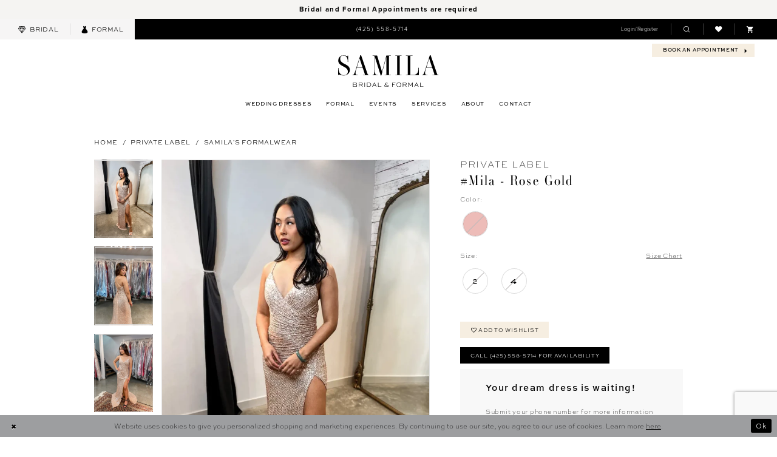

--- FILE ---
content_type: text/html; charset=utf-8
request_url: https://www.samilabridalandformal.com/private-label/samila-s-formalwear/mila-rose-gold
body_size: 25455
content:

<!DOCTYPE html>
<html class="" lang="en-US">
<head>
    
<base href="/">
<meta charset="UTF-8">
<meta name="viewport" content="width=device-width, initial-scale=1, maximum-scale=2, user-scalable=0" />
<meta name="format-detection" content="telephone=yes">

    <link rel="apple-touch-icon" sizes="180x180" href="Themes/SamilasBoutique/Content/img/favicon/apple-touch-icon.png">
<link rel="icon" type="image/png" sizes="32x32" href="Themes/SamilasBoutique/Content/img/favicon/favicon-32x32.png">
<link rel="icon" type="image/png" sizes="16x16" href="Themes/SamilasBoutique/Content/img/favicon/favicon-16x16.png">
<link rel="manifest" href="Themes/SamilasBoutique/Content/img/favicon/site.webmanifest">
<link rel="shortcut icon" href="Themes/SamilasBoutique/Content/img/favicon/favicon.ico">
<meta name="msapplication-TileColor" content="#ffffff">
<meta name="msapplication-config" content="Themes/SamilasBoutique/Content/img/favicon/browserconfig.xml">
<meta name="theme-color" content="#ffffff">
    <link rel="preconnect" href="https://use.typekit.net" crossorigin="anonymous">
<link rel="preconnect" href="https://p.typekit.net" crossorigin="anonymous">
<link rel="preload" href="https://use.typekit.net/gmx4zkf.css" as="style">
<link rel="stylesheet" href="https://use.typekit.net/gmx4zkf.css"/>

    
<title>Private Label - Mila - Rose Gold | Samila Bridal and Formal</title>

    <meta property="og:title" content="Private Label - Mila - Rose Gold | Samila Bridal and Formal" />
    <meta property="og:type" content="website" />
    <meta property="og:url" content="https://www.samilabridalandformal.com/private-label/samila-s-formalwear/mila-rose-gold"/>
        <meta name="description" content="Samila Bridal &amp; Formal is the hottest bridal &amp; formal boutique in Seattle, WA. Find the wedding dress of your dreams at our Seattle, WA bridal boutique. Make an appointment today! Style Mila - Rose Gold" />
        <meta property="og:description" content="Samila Bridal &amp; Formal is the hottest bridal &amp; formal boutique in Seattle, WA. Find the wedding dress of your dreams at our Seattle, WA bridal boutique. Make an appointment today! Style Mila - Rose Gold" />
        <meta property="og:image" content="https://www.samilabridalandformal.com/uploads/images/products/2878/f01417e3_055f_4439_aed7_5c649039eba1.webp?w=670" />
        <meta name="twitter:image" content="https://www.samilabridalandformal.com/uploads/images/products/2878/f01417e3_055f_4439_aed7_5c649039eba1.webp?w=670">
        <meta name="keywords" content="Wedding Dresses in Seattle, Bellevue Bridal shops, Bridal shops in Seattle, Simple wedding dresses, Bridal Shops near me, Bridal Store Seattle, Unique Bridal Dresses" />
        <meta name="google-site-verification" content="6gaLnOosaMCe8r0pAUrbkPmiD4AcRR_-2P_aXy4ZtHI" />
        <link rel="canonical" href="https://www.samilabridalandformal.com/private-label/samila-s-formalwear/mila-rose-gold" />

    

    <link rel="preload" href="/Content/fonts/syvoicomoon/Syvo-Icomoon.woff?y5043x" as="font" type="font/woff" crossorigin>

    <link rel="stylesheet" type="text/css" href="https://www.samilabridalandformal.com/content/theme.min.css?v=20251230120445"/>
    

    



    





<!-- Google tag (gtag.js) -->
<script async src="https://www.googletagmanager.com/gtag/js?id=AW-1005439389"></script>
<script>
  window.dataLayer = window.dataLayer || [];
  function gtag(){dataLayer.push(arguments);}
  gtag('js', new Date());

  gtag('config', 'AW-1005439389');
</script>
</head>
<body class="page-pdp page-common page-white  ">
    <!--[if lt IE 11]>
      <p class="browsehappy">You are using an <strong>outdated</strong> browser. Please <a href="http://browsehappy.com/">upgrade your browser</a> to improve your experience.</p>
    <![endif]-->
    <div class="hidden-vars" data-vars>
    <div class="breakpoint-xl" data-var-name="breakpoint" data-var-type="xl" data-var-value="width"></div>
    <div class="breakpoint-lg" data-var-name="breakpoint" data-var-type="lg" data-var-value="width"></div>
    <div class="breakpoint-md" data-var-name="breakpoint" data-var-type="md" data-var-value="width"></div>
    <div class="breakpoint-sm" data-var-name="breakpoint" data-var-type="sm" data-var-value="width"></div>
    <div class="color-primary" data-var-name="color" data-var-type="primary" data-var-value="color"></div>
    <div class="color-secondary" data-var-name="color" data-var-type="secondary" data-var-value="color"></div>
</div>
    <!-- Loader -->
    <div id="spinner" class="loader">
        <div class="round">
            <div class="section"></div>
        </div>
    </div>
    <div class="app-container app-container-fix">
        
<div class="primary-block iblock-fix  primary-block--ecommerce" data-property="fixed-header">
    


    <div class="preheader-promo" id="preheader-promo-common" data-property="preheader-promo">
        <div class="container-fluid">
            <div class="row">
                <div class="common-top-promo">
                    
    <div class="common-message" role="status" 
         data-popup="commonTopPromo" 
         data-popup-expires="1"
         style="display:none;background-color:#F5F4F2;color:#000000;">
        <div class="common-message--blocks iblock-fix">

                <div class="common-message--block common-message--block-text-list">
                    <div class="common-message--text-list">
                        <div class="list">
                                <div class="list-item common-message--text-list-description-item">
                                    <div class="common-message--text common-message--text-list-description">
                                        <h6 style="text-align: center;"><strong>Bridal and Formal Appointments are required</strong></h6>
                                    </div>
                                </div>

                        </div>
                    </div>
                </div>


        </div>
    </div>

                </div>
            </div>
        </div>
    </div>


        <div class="preheader preheader-appointemnt-wrapper hidden-gt-sm hidden-mobile-sticky" id="preheader-appointment-wrapper">
            <div class="container-fluid">
                <div class="row">
                    <div class="top-appointment-link">
                        <a href="appointments" aria-label="Book an appointment">
    <i class="icomoon icomoon-calendar hidden-gt-sm" aria-hidden="true"></i>
    <span>Book an appointment</span>
    <i class="icon-syvo icon-caret-right" aria-hidden="true"></i>
</a>
                    </div>
                </div>
            </div>
        </div>

        <div class="preheader preheader-categories-wrapper hidden-gt-sm hidden-mobile-sticky" id="preheader-categories-wrapper">
            <div class="container-fluid">
                <div class="row">
                    <div class="preheader-categories-blocks">
                        <div class="preheader-categories-links">
                            <ul role="menu" aria-label="Preheader Menu. Buttons:bridal, formal" class="has-separators-all categories-ul">   
                                    <li role="menuitem">
                                        <a href="wedding-dresses-in-seattle-washington" aria-label="Visit Bridal Collection">
    <i class="icomoon icomoon-diamond" aria-hidden="true"></i>
    <span>Bridal</span>
</a>
                                    </li>   
       
                                    <li role="menuitem">
                                        <a href="formal-dresses-in-seattle-washington" aria-label="Visit Formal Collection">
    <i class="icomoon icomoon-dress" aria-hidden="true"></i>
    <span>Formal</span>
</a>
                                    </li>
                            </ul>
                        </div>
                    </div>
                </div>
            </div>
        </div>
    
    <div class="preheader preheader-main" id="preheader">
        <div class="container-fluid">
            <div class="row">
                <div class="preheader-blocks">
                        <div class="preheader-block preheader-left preheader-style hidden-xs hidden-sm preheader-categories-links">
                                <ul role="menu" aria-label="Preheader Menu. Buttons:bridal, formal" class="has-separators-all categories-ul">   
                                        <li role="menuitem">
                                            <a href="wedding-dresses-in-seattle-washington" aria-label="Visit Bridal Collection">
    <i class="icomoon icomoon-diamond" aria-hidden="true"></i>
    <span>Bridal</span>
</a>
                                        </li>   
       
                                        <li role="menuitem">
                                            <a href="formal-dresses-in-seattle-washington" aria-label="Visit Formal Collection">
    <i class="icomoon icomoon-dress" aria-hidden="true"></i>
    <span>Formal</span>
</a>
                                        </li>
                                </ul>

                                <ul role="menu" aria-label="Preheader Menu. Buttons: phone" class="hidden visible-desktop-sticky">
                                    <li role="menuitem">
                                        <a href="tel:4255585714" 
    rel="nofollow" 
    aria-label="Phone us">
    <i class="icomoon icomoon-phone hidden-gt-sm" aria-hidden="true"></i>
    <span>(425)&nbsp;558-5714</span>
</a> 
                                    </li>
                                </ul>
                        </div>

                    <div class="preheader-block preheader-left preheader-style hidden-gt-sm hidden-mobile-sticky">
                        <ul role="menu" aria-label="Preheader Menu. Buttons:hamburger, appointment, phone">   
                            <li role="menuitem" class="hidden-gt-sm">
                                <span class="navbar-toggle menu-item collapsed"
      data-toggle="collapse"
      data-target="#main-navbar"
      role="button"
      aria-label="Show Main Navigation Menu"
      aria-controls="main-navbar"
      aria-haspopup="true"
      aria-expanded="false">
    <i class="icomoon icomoon-hamburger"
       aria-hidden="true"></i>
</span>
                            </li>   

                                <li role="menuitem">
                                    <a href="tel:4255585714" 
    rel="nofollow" 
    aria-label="Phone us">
    <i class="icomoon icomoon-phone hidden-gt-sm" aria-hidden="true"></i>
    <span>(425)&nbsp;558-5714</span>
</a> 
                                </li>
                        </ul>
                    </div>

                        <div class="preheader-block preheader-center hidden-desktop-sticky preheader-style hidden-xs hidden-sm">
                            <ul role="menu" aria-label="Preheader Menu. Buttons: phone">
                                <li role="menuitem">
                                    <a href="tel:4255585714" 
    rel="nofollow" 
    aria-label="Phone us">
    <i class="icomoon icomoon-phone hidden-gt-sm" aria-hidden="true"></i>
    <span>(425)&nbsp;558-5714</span>
</a> 
                                </li>
                            </ul>
                        </div>

                    <a
                       href="/"
                       class="brand-logo hidden-gt-sm"
                       aria-label="Samila&#x27;s Boutique">
                        <img src="logos/main-logo?v=7c1d942d-0ea4-1b31-c116-ef1a83b7510d"
                             alt="Samila&#x27;s Boutique" />
                    </a>
                    
                    <div class="preheader-block preheader-right preheader-style">
                        <ul role="menu" aria-label="Preheader Menu. Buttons: , phone, appointment, bridal, formal, cart, account, search, wishlist" class="has-separators">
                            <li role="menuitem" class="hidden visible-mobile-sticky">
                                <span class="navbar-toggle menu-item collapsed"
      data-toggle="collapse"
      data-target="#main-navbar"
      role="button"
      aria-label="Show Main Navigation Menu"
      aria-controls="main-navbar"
      aria-haspopup="true"
      aria-expanded="false">
    <i class="icomoon icomoon-hamburger"
       aria-hidden="true"></i>
</span>
                            </li>   

                                <li role="menuitem" class="hidden visible-mobile-sticky">
                                    <a href="tel:4255585714" 
    rel="nofollow" 
    aria-label="Phone us">
    <i class="icomoon icomoon-phone hidden-gt-sm" aria-hidden="true"></i>
    <span>(425)&nbsp;558-5714</span>
</a> 
                                </li>
                            <li role="menuitem" class="hidden-xs hidden-sm">  
                                <a href="/account/information"
   class="dropdown-toggle menu-item"
   data-toggle="dropdown"
   role="button"
   aria-label="Open Account Dialog"
   aria-haspopup="true"
   aria-expanded="false">
    <span>Login/Register</span>
</a>
<div class="dropdown-menu clickable cart-popup"
     role="dialog"
     aria-label="Account Dialog">
    <span class="fl-right close-dropdown"
          data-trigger="cart"
          role="button"
          aria-label="Toggle Account Dialog"
          aria-haspopup="true"
          aria-expanded="false">
    </span>
    <div class="account-dropdown">
        <ul>
                <li>
                    <a href="/login">Sign In</a>
                </li>
                <li>
                    <a href="/register">Sign Up</a>
                </li>
                <li>
                    <a href="/wishlist">Wishlist</a>
                </li>
        </ul>
    </div>
</div>
                            </li>

                            <li role="menuitem" class="hidden-xs hidden-sm">
                                
<div name="search-form"
     role="search"
     aria-label="Search form"
     class="search-form iblock-fix collapsed">
    <div class="search-group ui-widget">
        <div class="search-btn search-btn-left">
            <button type="submit"
                    data-trigger="search"
                    aria-label="Submit Search">
                <i class="icomoon icomoon-search"
                   aria-hidden="true"></i>
            </button>
        </div>
        <div class="search-btn search-btn-right">
            <button type="button"
                    class="close-search-form"
                    aria-label="Close Search">
                <i class="icomoon icomoon-close-x"
                   aria-hidden="true"></i>
            </button>
        </div>
        <input type="search"
               name="query"
               class="ui-autocomplete-input"
               placeholder="Search..."
               aria-label="Enter Search Text"
               data-property="search"
               autocomplete="off">
    </div>
</div>
                                <a class="show-search" 
   href="search" 
   aria-haspopup="true" 
   aria-expanded="false" 
   aria-label="Show search">
    <i class="icomoon icomoon-search"
    aria-hidden="true"></i>
</a>
                            </li> 
                             
                            <li role="menuitem" class="hidden-xs hidden-sm">  
                                <a href="/wishlist"
   aria-label="Visit Wishlist Page">
    <i class="icomoon icomoon-heart"
       aria-hidden="true"></i>
</a>
                            </li>

                                <li role="menuitem" class="dropdown common-cart-popup--dropdown hidden-xs hidden-sm" data-parent="common-cart-popup">
                                    

<a href="/cart"
   class="dropdown-toggle cart-dropdown"
   data-trigger="cart"
   data-toggle="dropdown"
   data-control="common-cart-popup"
   data-show-action="mouseenter"
   data-hide-action="mouseleave"
   role="button"
   aria-label="Toggle Cart Dialog"
   aria-haspopup="true"
   aria-expanded="false">
    <i class="icon-syvo icon-shopping-cart" aria-hidden="true"></i>
</a>



<div class="dropdown-menu clickable common-cart-popup common-cart-popup-hoverable bgc-secondary"
     data-property="common-cart-popup"
     role="dialog"
     aria-label="Cart Dialog">
    <span role="button"
          class="close-dropdown common-cart-popup--close hidden-gt-sm"
          aria-label="Close Cart Dialog"
          aria-haspopup="true"
          aria-expanded="false">
    </span>
    
<div class="content-blocks common-cart-popup--blocks">

    <div class="content-block common-cart-popup--block common-cart-popup--block--products">

<div class="content-block common-cart-popup--block common-cart-popup--block--products">
    <div class="common-cart-popup--products-empty">
        <div class="title">
            <h4 class="h4" role="presentation">Your Cart is Empty</h4>
        </div>
    </div>
</div>    </div>

    
<div class="content-block common-cart-popup--block common-cart-popup--block--summary">
    <div class="common-cart-popup--summary">
        <div class="list">
            <div class="list-item">
                <div class="common-cart-popup--link">
                    <p>
                        <a href="/cart">
                            <span data-layout-font>View Cart </span>
                        </a>
                    </p>
                </div>
            </div>
            <div class="list-item">
                <div class="common-cart-popup--subtotal">
                    <p>
                        <span data-layout-font>Subtotal: 0</span>
                    </p>
                </div>
            </div>
        </div>
    </div>
</div>

    
<div class="content-block common-cart-popup--block common-cart-popup--block--button">
    <div class="common-cart-popup--buttons">
        <div class="list">
            <div class="list-item">
                <div class="common-cart-popup--button">
                    <a href="/checkout" class="btn btn-block btn-lg btn-success">Checkout</a>
                </div>
            </div>
        </div>
    </div>
</div>

</div>
    <span class="sr-only sr-only-focusable close-dropdown" role="button" tabindex="0">Close Cart dialog</span>
</div>

                                </li>

                            <li role="menuitem" class="hidden-gt-sm">
                                <a class="show-search" 
   href="search" 
   aria-haspopup="true" 
   aria-expanded="false" 
   aria-label="Show search">
    <i class="icomoon icomoon-search"
    aria-hidden="true"></i>
</a>
                            </li> 

                                <li role="menuitem" class="preheader-appointment-link hidden-xs hidden-sm visible-mobile-sticky">
                                    <a href="appointments" aria-label="Book an appointment">
    <i class="icomoon icomoon-calendar hidden-gt-sm" aria-hidden="true"></i>
    <span>Book an appointment</span>
    <i class="icon-syvo icon-caret-right" aria-hidden="true"></i>
</a>
                                </li>

                                <li role="menuitem" class="hidden visible-mobile-sticky">
                                    <a href="wedding-dresses-in-seattle-washington" aria-label="Visit Bridal Collection">
    <i class="icomoon icomoon-diamond" aria-hidden="true"></i>
    <span>Bridal</span>
</a>
                                </li>   
                               
                                <li role="menuitem" class="hidden visible-mobile-sticky">
                                    <a href="formal-dresses-in-seattle-washington" aria-label="Visit Formal Collection">
    <i class="icomoon icomoon-dress" aria-hidden="true"></i>
    <span>Formal</span>
</a>
                                </li>

                                <li role="menuitem" class="dropdown common-cart-popup--dropdown hidden-gt-sm" data-parent="common-cart-popup">
                                    

<a href="/cart"
   class="dropdown-toggle cart-dropdown"
   data-trigger="cart"
   data-toggle="dropdown"
   data-control="common-cart-popup"
   data-show-action="mouseenter"
   data-hide-action="mouseleave"
   role="button"
   aria-label="Toggle Cart Dialog"
   aria-haspopup="true"
   aria-expanded="false">
    <i class="icon-syvo icon-shopping-cart" aria-hidden="true"></i>
</a>



<div class="dropdown-menu clickable common-cart-popup common-cart-popup-hoverable bgc-secondary"
     data-property="common-cart-popup"
     role="dialog"
     aria-label="Cart Dialog">
    <span role="button"
          class="close-dropdown common-cart-popup--close hidden-gt-sm"
          aria-label="Close Cart Dialog"
          aria-haspopup="true"
          aria-expanded="false">
    </span>
    
<div class="content-blocks common-cart-popup--blocks">

    <div class="content-block common-cart-popup--block common-cart-popup--block--products">

<div class="content-block common-cart-popup--block common-cart-popup--block--products">
    <div class="common-cart-popup--products-empty">
        <div class="title">
            <h4 class="h4" role="presentation">Your Cart is Empty</h4>
        </div>
    </div>
</div>    </div>

    
<div class="content-block common-cart-popup--block common-cart-popup--block--summary">
    <div class="common-cart-popup--summary">
        <div class="list">
            <div class="list-item">
                <div class="common-cart-popup--link">
                    <p>
                        <a href="/cart">
                            <span data-layout-font>View Cart </span>
                        </a>
                    </p>
                </div>
            </div>
            <div class="list-item">
                <div class="common-cart-popup--subtotal">
                    <p>
                        <span data-layout-font>Subtotal: 0</span>
                    </p>
                </div>
            </div>
        </div>
    </div>
</div>

    
<div class="content-block common-cart-popup--block common-cart-popup--block--button">
    <div class="common-cart-popup--buttons">
        <div class="list">
            <div class="list-item">
                <div class="common-cart-popup--button">
                    <a href="/checkout" class="btn btn-block btn-lg btn-success">Checkout</a>
                </div>
            </div>
        </div>
    </div>
</div>

</div>
    <span class="sr-only sr-only-focusable close-dropdown" role="button" tabindex="0">Close Cart dialog</span>
</div>

                                </li>
                        </ul>
                    </div>

                    <div class="search-holder hidden-gt-sm">
                        
<div name="search-form"
     role="search"
     aria-label="Search form"
     class="search-form iblock-fix collapsed">
    <div class="search-group ui-widget">
        <div class="search-btn search-btn-left">
            <button type="submit"
                    data-trigger="search"
                    aria-label="Submit Search">
                <i class="icomoon icomoon-search"
                   aria-hidden="true"></i>
            </button>
        </div>
        <div class="search-btn search-btn-right">
            <button type="button"
                    class="close-search-form"
                    aria-label="Close Search">
                <i class="icomoon icomoon-close-x"
                   aria-hidden="true"></i>
            </button>
        </div>
        <input type="search"
               name="query"
               class="ui-autocomplete-input"
               placeholder="Search..."
               aria-label="Enter Search Text"
               data-property="search"
               autocomplete="off">
    </div>
</div>
                    </div>
                </div>
            </div>
        </div>
    </div>
    <header class="header iblock-fix" id="header">
        <div class="container">
            <div class="row">
                <div class="header-blocks clearfix">
                    <a
                       href="/"
                       class="brand-logo hidden-transparent-header hidden-xs hidden-sm"
                       aria-label="Samila&#x27;s Boutique">
                        <img src="logos/main-logo?v=7c1d942d-0ea4-1b31-c116-ef1a83b7510d"
                             alt="Samila&#x27;s Boutique" />
                    </a>

                    

<div id="main-navbar" class="navbar-collapse main-navbar main-navbar-extended collapse">
    <div class="main-navbar-extended-contents">
        
<div class="main-navbar-extended-header hidden-gt-sm">
    <div class="main-navbar-extended-header-search">
        
<div name="search-form"
     role="search"
     aria-label="Search form"
     class="search-form iblock-fix collapsed">
    <div class="search-group ui-widget">
        <div class="search-btn search-btn-left">
            <button type="submit"
                    data-trigger="search"
                    aria-label="Submit Search">
                <i class="icomoon icomoon-search"
                   aria-hidden="true"></i>
            </button>
        </div>
        <div class="search-btn search-btn-right">
            <button type="button"
                    class="close-search-form"
                    aria-label="Close Search">
                <i class="icomoon icomoon-close-x"
                   aria-hidden="true"></i>
            </button>
        </div>
        <input type="search"
               name="query"
               class="ui-autocomplete-input"
               placeholder="Search..."
               aria-label="Enter Search Text"
               value=""
               data-property="search"
               autocomplete="off">
    </div>
</div>
    </div>
</div>
        
<div class="main-navbar-extended-body">
    




<nav class="common-navbar" role="navigation" id="common-navbar" aria-label="Main Navigation">
    <span
          class="close-navbar close-btn "
          data-toggle="collapse"
          data-target="#main-navbar"
          role="button"
          tabindex="0"
          aria-controls="main-navbar"
          aria-haspopup="true"
          aria-expanded="false"
          aria-label="Close Navbar">
    </span>

            <ul role="menubar" aria-label="Main Navigation Menu">
                    <li role="none" data-menu-item>
                            <input type="checkbox" autocomplete="off" 
                                   data-trigger="menu-opener"
                                   tabindex="-1"
                                   aria-label="Toggle Wedding Dresses Sub Menu"/>
                        <span class="navbar-item" role="menuitem" tabindex="0" aria-haspopup="true" aria-expanded="false">
                            <span>Wedding Dresses</span>
                            <i class="sign" aria-hidden="true"></i>
                        </span>
                            <ul role="menu"
                                aria-label="Wedding Dresses Sub Menu"
                                class="common-sub-menu">
                                
        <li role="none"
            data-menu-item="empty">
                <input type="checkbox"
                       autocomplete="off"
                       data-trigger="menu-opener"
                       tabindex="-1"
                       aria-label="Toggle Sub Menu"/>
                <ul role="menu"
                    aria-label=" Sub Menu">
                    
        <li role="none"
            data-menu-item="">
                <a class="navbar-item" role="menuitem" tabindex="0" aria-haspopup="false" aria-expanded="false" href="/collections/bridal" rel="" target="">
                    <span>Wedding Dresses</span>
                    <i class="sign" aria-hidden="true"></i>
                </a>
        </li>        
        <li role="none"
            data-menu-item="">
                <a class="navbar-item" role="menuitem" tabindex="-1" aria-haspopup="false" aria-expanded="false" href="/categories/in-store-bridal" rel="" target="">
                    <span>In Store Bridal</span>
                    <i class="sign" aria-hidden="true"></i>
                </a>
        </li>        
        <li role="none"
            data-menu-item="">
                <a class="navbar-item" role="menuitem" tabindex="-1" aria-haspopup="false" aria-expanded="false" href="our-designers" rel="" target="">
                    <span>Our Designers</span>
                    <i class="sign" aria-hidden="true"></i>
                </a>
        </li>        
        <li role="none"
            data-menu-item="">
                <a class="navbar-item" role="menuitem" tabindex="-1" aria-haspopup="false" aria-expanded="false" href="bridal-accessories" rel="" target="">
                    <span>Accessories</span>
                    <i class="sign" aria-hidden="true"></i>
                </a>
        </li>        
        <li role="none"
            data-menu-item="">
                <a class="navbar-item" role="menuitem" tabindex="-1" aria-haspopup="false" aria-expanded="false" href="/collections/plus" rel="" target="">
                    <span>Plus Size</span>
                    <i class="sign" aria-hidden="true"></i>
                </a>
        </li>        

                </ul>
        </li>        

                            </ul>                                
                    </li>
                    <li role="none" data-menu-item>
                            <input type="checkbox" autocomplete="off" 
                                   data-trigger="menu-opener"
                                   tabindex="-1"
                                   aria-label="Toggle Formal Sub Menu"/>
                        <a class="navbar-item" role="menuitem" tabindex="-1" aria-haspopup="true" aria-expanded="false" href="formal-dresses-in-seattle-washington" rel="" target="">
                            <span>Formal</span>
                            <i class="sign" aria-hidden="true"></i>
                        </a>
                            <ul role="menu"
                                aria-label="Formal Sub Menu"
                                class="common-sub-menu">
                                
        <li role="none"
            data-menu-item="empty">
                <input type="checkbox"
                       autocomplete="off"
                       data-trigger="menu-opener"
                       tabindex="-1"
                       aria-label="Toggle Sub Menu"/>
                <ul role="menu"
                    aria-label=" Sub Menu">
                    
        <li role="none"
            data-menu-item="">
                <a class="navbar-item" role="menuitem" tabindex="0" aria-haspopup="false" aria-expanded="false" href="/collections/social-occasion" rel="" target="">
                    <span>Social Occasion</span>
                    <i class="sign" aria-hidden="true"></i>
                </a>
        </li>        
        <li role="none"
            data-menu-item="">
                <a class="navbar-item" role="menuitem" tabindex="-1" aria-haspopup="false" aria-expanded="false" href="https://www.samilabridalandformal.com/private-label/samila-s-formalwear-mother-s" rel="" target="">
                    <span>Mothers</span>
                    <i class="sign" aria-hidden="true"></i>
                </a>
        </li>        
        <li role="none"
            data-menu-item="">
                <a class="navbar-item" role="menuitem" tabindex="-1" aria-haspopup="false" aria-expanded="false" href="/collections/prom" rel="" target="">
                    <span>Prom</span>
                    <i class="sign" aria-hidden="true"></i>
                </a>
        </li>        

                </ul>
        </li>        

                            </ul>                                
                    </li>
                    <li role="none" data-menu-item>
                        <a class="navbar-item" role="menuitem" tabindex="-1" aria-haspopup="false" aria-expanded="false" href="/events" rel="" target="">
                            <span>Events</span>
                            <i class="sign" aria-hidden="true"></i>
                        </a>
                    </li>
                    <li role="none" data-menu-item>
                            <input type="checkbox" autocomplete="off" 
                                   data-trigger="menu-opener"
                                   tabindex="-1"
                                   aria-label="Toggle Services Sub Menu"/>
                        <a class="navbar-item" role="menuitem" tabindex="-1" aria-haspopup="true" aria-expanded="false" href="services" rel="" target="">
                            <span>Services</span>
                            <i class="sign" aria-hidden="true"></i>
                        </a>
                            <ul role="menu"
                                aria-label="Services Sub Menu"
                                class="common-sub-menu">
                                
        <li role="none"
            data-menu-item="empty">
                <input type="checkbox"
                       autocomplete="off"
                       data-trigger="menu-opener"
                       tabindex="-1"
                       aria-label="Toggle Sub Menu"/>
                <ul role="menu"
                    aria-label=" Sub Menu">
                    
        <li role="none"
            data-menu-item="">
                <a class="navbar-item" role="menuitem" tabindex="0" aria-haspopup="false" aria-expanded="false" href="bridal-alterations" rel="" target="">
                    <span>Bridal Tailoring</span>
                    <i class="sign" aria-hidden="true"></i>
                </a>
        </li>        
        <li role="none"
            data-menu-item="">
                <a class="navbar-item" role="menuitem" tabindex="-1" aria-haspopup="false" aria-expanded="false" href="formalwear-alterations" rel="" target="">
                    <span>Formal Tailoring</span>
                    <i class="sign" aria-hidden="true"></i>
                </a>
        </li>        
        <li role="none"
            data-menu-item="">
                <a class="navbar-item" role="menuitem" tabindex="-1" aria-haspopup="false" aria-expanded="false" href="custom-gowns" rel="" target="">
                    <span>Custom Gowns</span>
                    <i class="sign" aria-hidden="true"></i>
                </a>
        </li>        

                </ul>
        </li>        

                            </ul>                                
                    </li>
                    <li role="none" data-menu-item>
                            <input type="checkbox" autocomplete="off" 
                                   data-trigger="menu-opener"
                                   tabindex="-1"
                                   aria-label="Toggle About Sub Menu"/>
                        <span class="navbar-item" role="menuitem" tabindex="-1" aria-haspopup="true" aria-expanded="false">
                            <span>About</span>
                            <i class="sign" aria-hidden="true"></i>
                        </span>
                            <ul role="menu"
                                aria-label="About Sub Menu"
                                class="common-sub-menu">
                                
        <li role="none"
            data-menu-item="empty">
                <input type="checkbox"
                       autocomplete="off"
                       data-trigger="menu-opener"
                       tabindex="-1"
                       aria-label="Toggle Sub Menu"/>
                <ul role="menu"
                    aria-label=" Sub Menu">
                    
        <li role="none"
            data-menu-item="">
                <a class="navbar-item" role="menuitem" tabindex="0" aria-haspopup="false" aria-expanded="false" href="about-us" rel="" target="">
                    <span>About Us</span>
                    <i class="sign" aria-hidden="true"></i>
                </a>
        </li>        
        <li role="none"
            data-menu-item="">
                <a class="navbar-item" role="menuitem" tabindex="-1" aria-haspopup="false" aria-expanded="false" href="faq" rel="" target="">
                    <span>FAQ</span>
                    <i class="sign" aria-hidden="true"></i>
                </a>
        </li>        
        <li role="none"
            data-menu-item="">
                <a class="navbar-item" role="menuitem" tabindex="-1" aria-haspopup="false" aria-expanded="false" href="/blog" rel="" target="">
                    <span>Blog</span>
                    <i class="sign" aria-hidden="true"></i>
                </a>
        </li>        
        <li role="none"
            data-menu-item="">
                <a class="navbar-item" role="menuitem" tabindex="-1" aria-haspopup="false" aria-expanded="false" href="/realexperience/storysets/real-brides" rel="" target="">
                    <span>Real Brides</span>
                    <i class="sign" aria-hidden="true"></i>
                </a>
        </li>        
        <li role="none"
            data-menu-item="">
                <a class="navbar-item" role="menuitem" tabindex="-1" aria-haspopup="false" aria-expanded="false" href="bridal-reviews" rel="" target="">
                    <span>Bridal Reviews</span>
                    <i class="sign" aria-hidden="true"></i>
                </a>
        </li>        
        <li role="none"
            data-menu-item="">
                <a class="navbar-item" role="menuitem" tabindex="-1" aria-haspopup="false" aria-expanded="false" href="video-gallery" rel="" target="">
                    <span>Testimonies</span>
                    <i class="sign" aria-hidden="true"></i>
                </a>
        </li>        
        <li role="none"
            data-menu-item="">
                <a class="navbar-item" role="menuitem" tabindex="-1" aria-haspopup="false" aria-expanded="false" href="brand-influencer-form" rel="" target="">
                    <span>Influencer</span>
                    <i class="sign" aria-hidden="true"></i>
                </a>
        </li>        
        <li role="none"
            data-menu-item="">
                <a class="navbar-item" role="menuitem" tabindex="-1" aria-haspopup="false" aria-expanded="false" href="careers" rel="" target="">
                    <span>Careers</span>
                    <i class="sign" aria-hidden="true"></i>
                </a>
        </li>        
        <li role="none"
            data-menu-item="">
                <a class="navbar-item" role="menuitem" tabindex="-1" aria-haspopup="false" aria-expanded="false" href="in-the-media" rel="" target="">
                    <span>In The Media</span>
                    <i class="sign" aria-hidden="true"></i>
                </a>
        </li>        
        <li role="none"
            data-menu-item="">
                <a class="navbar-item" role="menuitem" tabindex="-1" aria-haspopup="false" aria-expanded="false" href="share-your-wedding" rel="" target="">
                    <span>Submit Photo</span>
                    <i class="sign" aria-hidden="true"></i>
                </a>
        </li>        
        <li role="none"
            data-menu-item="">
                <a class="navbar-item" role="menuitem" tabindex="-1" aria-haspopup="false" aria-expanded="false" href="styled-shoot-intake-form" rel="" target="">
                    <span>Styled Shoot Intake Form</span>
                    <i class="sign" aria-hidden="true"></i>
                </a>
        </li>        

                </ul>
        </li>        

                            </ul>                                
                    </li>
                    <li role="none" data-menu-item>
                        <a class="navbar-item" role="menuitem" tabindex="-1" aria-haspopup="false" aria-expanded="false" href="contact-us" rel="" target="">
                            <span>Contact</span>
                            <i class="sign" aria-hidden="true"></i>
                        </a>
                    </li>
            </ul>
</nav>



</div>
        
<div class="main-navbar-extended-footer hidden-gt-sm">
    <div class="main-navbar-extended-footer-icons">
        <ul>
                    <li>
                        <a href="/wishlist">
                            <i class="icon-syvo icon-heart-o" aria-hidden="true"></i>
                            <span>Wishlist</span>
                        </a>
                    </li>
                <li>
                    <a href="/login">
                        <i class="icon-syvo icon-user-o" aria-hidden="true"></i>
                        <span>Sign In</span>
                    </a>
                </li>
                <li>
                    <a href="/register">
                        <i class="icon-syvo icon-user-o" aria-hidden="true"><span>+</span></i>
                        <span>Sign Up</span>
                    </a>
                </li>
        </ul>
    </div>
</div>
    </div>
    
<div class="main-navbar-extended-overlay" data-toggle="collapse" data-target="#main-navbar" aria-haspopup="false" aria-expanded="false" aria-hidden="true"></div>
</div>
                </div>
            </div>
        </div>
    </header>
</div>



        <div class="main-content" id="main">
            



<div class="details-cmp common-cmp bootstrap-iso iblock-fix">

    

<section class="section-breadcrumbs">
    <div class="container">
        <div class="row">
            <div class="common-breadcrumbs">
                <ul>
                        <li>
                                <a class=""
                                   href="/">Home</a>

                        </li>
                        <li>
                                <a class=""
                                   href="/private-label">Private Label</a>

                        </li>
                        <li>
                                <a class=""
                                   href="/private-label/samila-s-formalwear">Samila&#x27;s Formalwear</a>

                        </li>
                </ul>
            </div>
        </div>

    </div>
</section>

    <section class="section-product" data-product-id="2878">
        <div class="container">
            <div class="row">
                <div class="product-bio">
                    <div class="product-detailed clearfix iblock-fix">
                        <div class="product-info product-visual">

                            




<div class="product-media">
    

    <div class="product-views clearfix" data-property="parent">
        <span role="heading" aria-level="2" class="sr-only">Products Views Carousel</span>
        <a href="#products-views-skip" title="Skip to end" class="sr-only sr-only-focusable" 
           data-trigger="scroll-to" data-target="#products-views-skip">Skip to end</a>
        

<div class="product-view previews">
        <div class="list" data-list="previews" aria-label="Private Label #Mila - Rose Gold thumbnail list">

                    <div class="list-item">
                        <div class="preview has-background"
                             style="background-image: url('uploads/images/products/2878/f01417e3_055f_4439_aed7_5c649039eba1.webp?w=340')"
                             data-trigger="color-filter-all"
                             data-value-id="">
                            <img src="uploads/images/products/2878/f01417e3_055f_4439_aed7_5c649039eba1.webp?w=340" alt="Private Label #Mila - Rose Gold #0 default thumbnail"/>
                        </div>
                    </div>
                    <div class="list-item">
                        <div class="preview has-background"
                             style="background-image: url('uploads/images/products/2878/7ab97859_aec8_4c8f_a00a_e9e179a55ca3.webp?w=340')"
                             data-trigger="color-filter-all"
                             data-value-id="">
                            <img src="uploads/images/products/2878/7ab97859_aec8_4c8f_a00a_e9e179a55ca3.webp?w=340" alt="Private Label #Mila - Rose Gold #1 default thumbnail"/>
                        </div>
                    </div>
                    <div class="list-item">
                        <div class="preview has-background"
                             style="background-image: url('uploads/images/products/2878/6787fb66_fc01_45bf_82e4_754da04e4e8a.webp?w=340')"
                             data-trigger="color-filter-all"
                             data-value-id="">
                            <img src="uploads/images/products/2878/6787fb66_fc01_45bf_82e4_754da04e4e8a.webp?w=340" alt="Private Label #Mila - Rose Gold #2 thumbnail"/>
                        </div>
                    </div>
        </div>
</div>
        

<div class="product-view overviews common-videolist">

        <div class="list" data-list="overviews" data-slick>
                    <div class="list-item slick-current">
                        <div class="overview"
                             data-lazy-background
                             data-value-id=""
                             data-related-image="false">
                            <a href="uploads/images/products/2878/f01417e3_055f_4439_aed7_5c649039eba1.webp?w=2000"
                               class="MagicZoom overview-media" data-options="lazyZoom: true; textClickZoomHint: Click to zoom"
                               aria-label="Full size Private Label #Mila - Rose Gold #0 default picture">
                                <img data-lazy="uploads/images/products/2878/f01417e3_055f_4439_aed7_5c649039eba1.webp?w=740" 
                                     alt="Private Label #Mila - Rose Gold #0 default picture"/>
                            </a>
                        </div>
                    </div>
                    <div class="list-item ">
                        <div class="overview"
                             data-lazy-background
                             data-value-id=""
                             data-related-image="false">
                            <a href="uploads/images/products/2878/7ab97859_aec8_4c8f_a00a_e9e179a55ca3.webp?w=2000"
                               class="MagicZoom overview-media" data-options="lazyZoom: true; textClickZoomHint: Click to zoom"
                               aria-label="Full size Private Label #Mila - Rose Gold #1 default picture">
                                <img data-lazy="uploads/images/products/2878/7ab97859_aec8_4c8f_a00a_e9e179a55ca3.webp?w=740" 
                                     alt="Private Label #Mila - Rose Gold #1 default picture"/>
                            </a>
                        </div>
                    </div>
                    <div class="list-item ">
                        <div class="overview"
                             data-lazy-background
                             data-value-id=""
                             data-related-image="false">
                            <a href="uploads/images/products/2878/6787fb66_fc01_45bf_82e4_754da04e4e8a.webp?w=2000"
                               class="MagicZoom overview-media" data-options="lazyZoom: true; textClickZoomHint: Click to zoom"
                               aria-label="Full size Private Label #Mila - Rose Gold #2 picture">
                                <img data-lazy="uploads/images/products/2878/6787fb66_fc01_45bf_82e4_754da04e4e8a.webp?w=740" 
                                     alt="Private Label #Mila - Rose Gold #2 picture"/>
                            </a>
                        </div>
                    </div>
        </div>
    
    <div class="controls">
        <div class="list">
            <div class="list-item">
            </div>
        </div>
    </div>

    
    <div class="overviews-controls overviews-controls-bottom-circle-right">
            <div class="overviews-controls--label">
                
    <div class="product-label bg-overlay color-primary" style="background-color: #f1ebb8 !important;">
        <div class="product-label--title">
            <span class="h4" style="">Only Available Online</span>
        </div>
    </div>

            </div>
    </div>

</div>
        <div id="products-views-skip" class="sr-only" tabindex="-1">Products Views Carousel End</div>
    </div>

</div>

<div class="visual-dots dots-placeholder"></div>

<div class="social-networks social-share social-share-single">
    <ul>
        <li>
            <span class="share-title">
                Share:
            </span>
        </li>
                    <li style="display: none;">
                        <a href="https://pinterest.com/samilaco/"
                           data-property="pinterest-share"
                           data-placement="Social group"
                           target="_blank" title="Pinterest" aria-label="Share using Pinterest">
                            <i class="fa fa-pinterest-p" aria-hidden="true"></i>
                        </a>
                    </li>
                    <li style="display: none;">
                        <a href="https://www.youtube.com/channel/UCjNjRioUh3dHSPPzrCcgcAw?sub_confirmation=1"
                           data-property="youtube-share"
                           data-placement="Social group"
                           target="_blank" title="Youtube" aria-label="Share using Youtube">
                            <i class="fa fa-youtube" aria-hidden="true"></i>
                        </a>
                    </li>
        
    </ul>
</div>




                        </div>
                        <div class="product-info product-sheet" data-property="product-details">

                            


<div class="product-heading">
    <div class="option name">
        
    <h1 role="heading" aria-level="1">
        Private Label
    </h1>

    <h3 role="heading" aria-level="2">
        #Mila - Rose Gold
    </h3>


    </div>
    

</div>




    <div class="product-dynamic">



            <div class="option option-color">
                

    <div class="option-header">
        <h5 class="option-title">Color:</h5>
        <span class="option-display" id="selected-color"
            data-property="selected-color" aria-live="polite" aria-label="Chosen color"></span>
    </div>
    <div class="option-content">
        <div class="product-colors product-options " 
             aria-live="polite" aria-label="Product color controls state depends on size chosen">
            <div class="list">
                    <div class="list-item">
                        
<div class="product-color product-option"
     data-property="color"
     data-value-id="160"
     data-value="Rose Gold"
     data-hex="#EDBCB8"
     title="Rose Gold">
    <input name="color" type="radio" value="Rose Gold" aria-label="Color: Rose Gold"/>


    <span class="color"  data-property="product-color">
        <div class="canvas">
            <div data-layout-font class="square" title="Rose Gold">
                <svg version="1.1" viewBox="0 0 1000 1000"
                     height="1000"
                     width="1000"
                     xml:space="preserve"
                     xmlns="http://www.w3.org/2000/svg"
                     xmlns:xlink="http://www.w3.org/1999/xlink">

                        <g style="transform-origin: 50% 50%; ">
                            <polygon points="-207.10678118654744,-207.10678118654744 -207.10678118654744,1207.1067811865473 1207.1067811865473,1207.1067811865473 1207.1067811865473,-207.10678118654744" style="fill: #EDBCB8;"></polygon>
                        </g>
                </svg>
            </div>
        </div>

    </span>
    <span class="line"></span>
    <span class="no-product" data-nosnippet>
        Out of Stock
    </span>
</div>
                    </div>
            </div>
        </div>
    </div>





            </div>

            <div class="option option-size">


    <div class="option-header">
            <h5 class="option-title">Size:</h5>
            <span class="option-display" id="selected-size"
                  data-property="selected-size" aria-live="polite" aria-label="Chosen size">
            </span>
<div class="size-addon product-options-addon">
    <a href="javascript:void(0);"
       class="btn btn-chart option-display"
       data-trigger="open-sizechart"
       role="button"
       aria-label="Size Chart"
       aria-haspopup="true"
       aria-expanded="false">
        Size Chart
    </a>
</div>    </div>
    <div class="option-content has-sizes">
            <div class="product-sizes product-options "
                 aria-live="polite" aria-label="Product size controls state depends on color chosen">
                <div class="list">
                        <div class="list-item">
                            <div class="product-size product-option"
     data-property="size"
     data-value-id="4"
     data-value="2"
     title="2">
    <input name="size" type="radio" value="2" aria-label="Size: 2"/>
    <span class="size-name product-option-name">2</span>
    <span class="line"></span>
    <span class="no-product">
        Out of Stock
    </span>
</div>
                        </div>
                        <div class="list-item">
                            <div class="product-size product-option"
     data-property="size"
     data-value-id="5"
     data-value="4"
     title="4">
    <input name="size" type="radio" value="4" aria-label="Size: 4"/>
    <span class="size-name product-option-name">4</span>
    <span class="line"></span>
    <span class="no-product">
        Out of Stock
    </span>
</div>
                        </div>
                </div>
            </div>
    </div>
            </div>

            <div class="option availability-block">
                <div class="product-availability">
    <span class="option-display availability availability-text" data-property="availability" data-value="1" aria-live="polite" aria-label="Availability state depends on color/size combination chosen"></span>
    <i class="icon-syvo icon-checked availability availability-mark" aria-hidden="true"></i>
</div>
            </div>


            <div class="relative-container">
                <div class="option quantity-wrapper is-hidden" data-property="quantity-wrapper">
                    <div class="cart-hint from-quantity" data-property="quantity-tooltip">
    <a href="#" class="cart-hint-close" data-trigger="quantity-tooltip-close">&#10006;</a>
    <div class="cart-hint-header">
        <span class="h5" data-change="quantity-tooltip-header"></span>
    </div>
    <div class="cart-hint-arrow"></div>
</div>
                    
<input id="quantity" type="text"
       autocomplete="off"
       placeholder="1"
       data-property="quantity" value="1" aria-label="Quantity"/>
                </div>
            </div>
    </div>



<div class="product-actions" aria-live="polite" aria-label="Product buttons. Cart and Wishlist buttons state depends on color/size combination chosen">
    <div class="option buttons-block">


    <div class="relative-container">
        <div class="cart-hint" data-property="cart-tooltip">
    <a href="#" class="cart-hint-close" data-trigger="cart-tooltip-close" aria-label="Close ship date tooltip"><span aria-hidden="true">&#10006;</span></a>
    <div class="cart-hint-header">
        <span class="h5" data-change="cart-tooltip-header">Ship date:</span>
    </div>
    <div class="cart-hint-body">
        <p data-change="cart-tooltip-text"></p>
    </div>
    <div class="cart-hint-arrow"></div>
</div>
        <a href="javascript:void(0);" class="btn btn-success-invert btn__add-wishlist" data-property="add-wishlist" data-value="true">
            <i class="fa fa-heart-o btn__add-wishlist__icon" aria-hidden="true"></i>
            <span class="btn__add-wishlist__title">Add to Wishlist</span>
            <i class="fa fa-check btn__add-wishlist__icon--active" aria-hidden="true"></i>
            <span class="btn__add-wishlist__title--active">Added To Wishlist</span>
        </a>
    </div>
    <a href="tel:4255585714" data-property="cart-call" data-value="true"
       class="btn btn-success text-uppercase hide">
        Call (425)&nbsp;558-5714 for Availability
    </a>
    

    </div>
</div>



    <div class="product-details-cellphone-form">
        

<div class="customer-requests-cellphone-form">
    <div class="common-cellphone">
        <form name="customer-demand-form" id="customer-request-form" class="common-cellphone-form clearfix" aria-label="Customer Request Form">
            <div class="common-cellphone-form-rows">
                <div class="common-cellphone-form-row common-cellphone-form-row--header">
                    <div class="common-cellphone-form-header">
                            <h5>
                                <strong> Your dream dress is waiting! <strong/>
                            </h5>

                        <p>&nbsp;</p>
<p>Submit your phone number for more information on this dress!</p>
                    </div>
                </div>
            

                    <div class="common-cellphone-form-row common-cellphone-form-row--content">
                        <div class="common-cellphone-form-list clearfix">
                            <div class="list">
                                <div class="list-item">
                                    <h3>Cell Phone Number:</h3>
                                </div>
                                <div class="list-item">
                                    <div class="common-cellphone-form-group">
                                        <input type="text"
                                               aria-required="true" data-rule-required="true"
                                               data-property="customer-phone"
                                               placeholder="&#x2B;1(___)___-____"
                                               name="phone"
                                               id="phone"
                                               class="common-cellphone-form-list-control"
                                               aria-label="Enter Phone number"/>
                                    </div>
                                </div>
                            </div>
                        </div>
                    </div>
                    <div class="common-cellphone-form-row common-cellphone-form-row--content">
                        <div class="common-cellphone-form-disclaimer">
                            <p>Note: Your information is safe with us. We would never share or sell your data.</p>
<p>By providing your phone number, you agree to receive messages. Message and data rates may apply.</p>
                        </div>
                    </div>
                <input type="hidden" name="area" value="0" />
                <input type="hidden" name="productId" value="2878" />
                <input type="hidden" name="itemDescription" value="Private Label #Mila - Rose Gold" />
                <div class="common-cellphone-form-row common-cellphone-form-row--footer">
                    <button type="submit" class="btn btn-success btn-min-width" aria-label="Submit Customer Request Form">
                        <span data-property="submit-button-title">
                            Find Your Dream Dress
                        </span>

                        <span data-property="loading-button-title" style="display: none">
                            Submitting
                        </span>

                        <span data-property="success-button-title" style="display: none">
                            Submitted
                        </span>
                    </button>
                        <div class="common-cellphone-form-message" data-property="success-message" style="display: none" aria-label="Success Message">
                            <p>Thank you!</p>
                        </div>
                </div>
            </div>
        </form>
    </div>
</div>
    </div>



    <div class="product-attributes">
        <div class="option description">
            


    <div class="tabs tabs-description">
        <ul class="nav nav-tabs">
                <li class="active">
                    <a data-toggle="tab" href="#description" class="option-title">Description</a>
                </li>
        </ul>
        <div class="tab-content">
                <div id="description" class="tab-pane fade in active">
                    <div class="product-detailed-description theme-typo" data-property="description">
                        <p>Mila is a fully sequined dress with a v neckline, ruched bodice, lace up back, and a sexy high slit.</p>
                    </div>
                    <a href="javascript:void(0);" class="btn btn-link"
                       data-property="more" role="button" aria-label="Toggle expanded description">
                    </a>
                </div>


        </div>
    </div>

        </div>
    </div>




                        </div>
                    </div>

                    


                </div>
            </div>
        </div>
    </section>


    


    <section class="section-header">
        <div class="container">
            <div class="row">
                <div class="header">
                    <h2>Related Products</h2>
                </div>
            </div>
        </div>
    </section>
    <section class="section-recommended section-related" aria-label="Related Products">
        <span role="heading" aria-level="2" class="sr-only">Related Products Carousel</span>
        <a href="#related-products-skip" title="Skip to end" class="sr-only sr-only-focusable"
           data-trigger="scroll-to" data-target="#related-products-skip">Skip to end</a>
        <div class="container">
            <div class="row">
                <div class="recommended-products related-products" data-property="related-products">
                        
    <div class="product-list  prices-hidden" aria-label="Product List" data-property="product-list">
        <div class="list" data-list="products">

                    <div class="list-item" data-layout-width>
                        
<div class="product " data-property="parent" data-product-id="3240">

    <div class="product-content product-content-visual clearfix">
       


    <a href="/private-label/samila-s-formalwear/tessa-teal" class="product-images" data-link="product-images" 
       role="presentation" 
       tabindex="-1" 
       aria-label="Visit Private Label #Tessa - Teal Page">
        <div class="list" data-list="product-images" role="list">
            <div class="list-item" role="listitem">
                


<div class="product-image product-image-default has-background" data-img="default" data-lazy-load="bg" data-src="uploads/images/products/3240/95f856ae_43f8_4f65_b29a_b8788f4ee8d2.webp?w=740" style="background-image: url(&#x27;Themes/Common/Content/img/no-image.png&#x27;)" data-related-image="false"><img alt="Private Label #Tessa - Teal Default Thumbnail Image" height="1151" src="Themes/Common/Content/img/no-image.png" width="740" /></div>

        <div class="product-image product-image-backface has-background" data-img="backface" data-lazy-load="bg" data-src="uploads/images/products/3240/95f856ae_43f8_4f65_b29a_b8788f4ee8d2.webp?w=740" style="background-image: url(&#x27;Themes/Common/Content/img/no-image.png&#x27;)" data-related-image="false"><img alt="Private Label #Tessa - Teal Backface Thumbnail Image" height="1151" src="Themes/Common/Content/img/no-image.png" width="740" /></div>

            </div>
        </div>
    </a>

        
        
    <div class="product-controls product-controls-circle">
        <div class="product-controls-label">

    <div class="product-label bg-overlay color-primary" style="background-color: #f1ebb8 !important;">
        <div class="product-label--title">
            <span class="h4" style="">Only Available Online</span>
        </div>
    </div>
        </div>
    </div>

    </div>
    
    <div class="product-content product-content-brief clearfix">

        
        <div class="product-brief">

            <a href="/private-label/samila-s-formalwear/tessa-teal" data-link="product-title" class="product-brief-content product-brief-content-title">
                <div class="product-title">
    <div class="title title-small" title="Private Label #Tessa - Teal">
        <h4 role="presentation" aria-level="4">
            <span data-layout-font>Private Label</span>
        </h4>
        <h5 role="presentation" aria-level="5">
            <span data-layout-font>#Tessa - Teal</span>
        </h5>
</div>
</div>
            </a>

            


        </div>
    </div>
</div>
                    </div>
                    <div class="list-item" data-layout-width>
                        
<div class="product " data-property="parent" data-product-id="2346">

    <div class="product-content product-content-visual clearfix">
       


    <a href="/private-label/samila-s-formalwear/tessa-navy" class="product-images" data-link="product-images" 
       role="presentation" 
       tabindex="-1" 
       aria-label="Visit Private Label #Tessa - Navy Page">
        <div class="list" data-list="product-images" role="list">
            <div class="list-item" role="listitem">
                


<div class="product-image product-image-default has-background" data-img="default" data-lazy-load="bg" data-src="uploads/images/products/2346/ade26b8d_bc2d_4f0e_8e4a_dc2a2539010d.webp?w=740" style="background-image: url(&#x27;Themes/Common/Content/img/no-image.png&#x27;)" data-related-image="false"><img alt="Private Label #Tessa - Navy Default Thumbnail Image" height="1151" src="Themes/Common/Content/img/no-image.png" width="740" /></div>

        <div class="product-image product-image-backface has-background" data-img="backface" data-lazy-load="bg" data-src="uploads/images/products/2346/70ad5c49_5c31_4b70_8539_7085442e845c.webp?w=740" style="background-image: url(&#x27;Themes/Common/Content/img/no-image.png&#x27;)" data-related-image="false"><img alt="Private Label #Tessa - Navy Backface Thumbnail Image" height="1151" src="Themes/Common/Content/img/no-image.png" width="740" /></div>

            </div>
        </div>
    </a>

        
        
    <div class="product-controls product-controls-circle">
        <div class="product-controls-label">

    <div class="product-label bg-overlay color-primary" style="background-color: #f1ebb8 !important;">
        <div class="product-label--title">
            <span class="h4" style="">Only Available Online</span>
        </div>
    </div>
        </div>
    </div>

    </div>
    
    <div class="product-content product-content-brief clearfix">

        
        <div class="product-brief">

            <a href="/private-label/samila-s-formalwear/tessa-navy" data-link="product-title" class="product-brief-content product-brief-content-title">
                <div class="product-title">
    <div class="title title-small" title="Private Label #Tessa - Navy">
        <h4 role="presentation" aria-level="4">
            <span data-layout-font>Private Label</span>
        </h4>
        <h5 role="presentation" aria-level="5">
            <span data-layout-font>#Tessa - Navy</span>
        </h5>
</div>
</div>
            </a>

            


        </div>
    </div>
</div>
                    </div>
                    <div class="list-item" data-layout-width>
                        
<div class="product " data-property="parent" data-product-id="3238">

    <div class="product-content product-content-visual clearfix">
       


    <a href="/private-label/samila-s-formalwear/tessa-burgundy" class="product-images" data-link="product-images" 
       role="presentation" 
       tabindex="-1" 
       aria-label="Visit Private Label #Tessa - Burgundy Page">
        <div class="list" data-list="product-images" role="list">
            <div class="list-item" role="listitem">
                


<div class="product-image product-image-default has-background" data-img="default" data-lazy-load="bg" data-src="uploads/images/products/3238/12cfe5d8_ec49_4eb7___75_b54b16946e29.webp?w=740" style="background-image: url(&#x27;Themes/Common/Content/img/no-image.png&#x27;)" data-related-image="false"><img alt="Private Label #Tessa - Burgundy Default Thumbnail Image" height="1151" src="Themes/Common/Content/img/no-image.png" width="740" /></div>

        <div class="product-image product-image-backface has-background" data-img="backface" data-lazy-load="bg" data-src="uploads/images/products/3238/63a904b0_099b_493c_b91e_efade70ce238.webp?w=740" style="background-image: url(&#x27;Themes/Common/Content/img/no-image.png&#x27;)" data-related-image="false"><img alt="Private Label #Tessa - Burgundy Backface Thumbnail Image" height="1151" src="Themes/Common/Content/img/no-image.png" width="740" /></div>

            </div>
        </div>
    </a>

        
        
    <div class="product-controls product-controls-circle">
        <div class="product-controls-label">

    <div class="product-label bg-overlay color-primary" style="background-color: #f1ebb8 !important;">
        <div class="product-label--title">
            <span class="h4" style="">Only Available Online</span>
        </div>
    </div>
        </div>
    </div>

    </div>
    
    <div class="product-content product-content-brief clearfix">

        
        <div class="product-brief">

            <a href="/private-label/samila-s-formalwear/tessa-burgundy" data-link="product-title" class="product-brief-content product-brief-content-title">
                <div class="product-title">
    <div class="title title-small" title="Private Label #Tessa - Burgundy">
        <h4 role="presentation" aria-level="4">
            <span data-layout-font>Private Label</span>
        </h4>
        <h5 role="presentation" aria-level="5">
            <span data-layout-font>#Tessa - Burgundy</span>
        </h5>
</div>
</div>
            </a>

            


        </div>
    </div>
</div>
                    </div>
                    <div class="list-item" data-layout-width>
                        
<div class="product " data-property="parent" data-product-id="3239">

    <div class="product-content product-content-visual clearfix">
       


    <a href="/private-label/samila-s-formalwear/tessa-black" class="product-images" data-link="product-images" 
       role="presentation" 
       tabindex="-1" 
       aria-label="Visit Private Label #Tessa - Black Page">
        <div class="list" data-list="product-images" role="list">
            <div class="list-item" role="listitem">
                


<div class="product-image product-image-default has-background" data-img="default" data-lazy-load="bg" data-src="uploads/images/products/3239/fff526ee_ee95_47a2_bc3a_fccc0b1977de.webp?w=740" style="background-image: url(&#x27;Themes/Common/Content/img/no-image.png&#x27;)" data-related-image="false"><img alt="Private Label #Tessa - Black Default Thumbnail Image" height="1151" src="Themes/Common/Content/img/no-image.png" width="740" /></div>

        <div class="product-image product-image-backface has-background" data-img="backface" data-lazy-load="bg" data-src="uploads/images/products/3239/36088fa6_7832_4cdb_952a_d2403372f856.webp?w=740" style="background-image: url(&#x27;Themes/Common/Content/img/no-image.png&#x27;)" data-related-image="false"><img alt="Private Label #Tessa - Black Backface Thumbnail Image" height="1151" src="Themes/Common/Content/img/no-image.png" width="740" /></div>

            </div>
        </div>
    </a>

        
        
    <div class="product-controls product-controls-circle">
        <div class="product-controls-label">

    <div class="product-label bg-overlay color-primary" style="background-color: #f1ebb8 !important;">
        <div class="product-label--title">
            <span class="h4" style="">Only Available Online</span>
        </div>
    </div>
        </div>
    </div>

    </div>
    
    <div class="product-content product-content-brief clearfix">

        
        <div class="product-brief">

            <a href="/private-label/samila-s-formalwear/tessa-black" data-link="product-title" class="product-brief-content product-brief-content-title">
                <div class="product-title">
    <div class="title title-small" title="Private Label #Tessa - Black">
        <h4 role="presentation" aria-level="4">
            <span data-layout-font>Private Label</span>
        </h4>
        <h5 role="presentation" aria-level="5">
            <span data-layout-font>#Tessa - Black</span>
        </h5>
</div>
</div>
            </a>

            


        </div>
    </div>
</div>
                    </div>
                    <div class="list-item" data-layout-width>
                        
<div class="product " data-property="parent" data-product-id="2345">

    <div class="product-content product-content-visual clearfix">
       


    <a href="/private-label/samila-s-formalwear/sophia-royal-blue" class="product-images" data-link="product-images" 
       role="presentation" 
       tabindex="-1" 
       aria-label="Visit Private Label #Sophia - Royal Blue Page">
        <div class="list" data-list="product-images" role="list">
            <div class="list-item" role="listitem">
                


<div class="product-image product-image-default has-background" data-img="default" data-lazy-load="bg" data-src="uploads/images/products/2345/c9bcec3e_dbe0_4908_97ba_57e3f1ccbe8c.webp?w=740" style="background-image: url(&#x27;Themes/Common/Content/img/no-image.png&#x27;)" data-related-image="false"><img alt="Private Label #Sophia - Royal Blue Default Thumbnail Image" height="1151" src="Themes/Common/Content/img/no-image.png" width="740" /></div>

        <div class="product-image product-image-backface has-background" data-img="backface" data-lazy-load="bg" data-src="uploads/images/products/2345/c9bcec3e_dbe0_4908_97ba_57e3f1ccbe8c.webp?w=740" style="background-image: url(&#x27;Themes/Common/Content/img/no-image.png&#x27;)" data-related-image="false"><img alt="Private Label #Sophia - Royal Blue Backface Thumbnail Image" height="1151" src="Themes/Common/Content/img/no-image.png" width="740" /></div>

            </div>
        </div>
    </a>

        
        
    <div class="product-controls product-controls-circle">
        <div class="product-controls-label">

    <div class="product-label bg-overlay color-primary" style="background-color: #f1ebb8 !important;">
        <div class="product-label--title">
            <span class="h4" style="">Only Available Online</span>
        </div>
    </div>
        </div>
    </div>

    </div>
    
    <div class="product-content product-content-brief clearfix">

        
        <div class="product-brief">

            <a href="/private-label/samila-s-formalwear/sophia-royal-blue" data-link="product-title" class="product-brief-content product-brief-content-title">
                <div class="product-title">
    <div class="title title-small" title="Private Label #Sophia - Royal Blue">
        <h4 role="presentation" aria-level="4">
            <span data-layout-font>Private Label</span>
        </h4>
        <h5 role="presentation" aria-level="5">
            <span data-layout-font>#Sophia - Royal Blue</span>
        </h5>
</div>
</div>
            </a>

            


        </div>
    </div>
</div>
                    </div>
                    <div class="list-item" data-layout-width>
                        
<div class="product " data-property="parent" data-product-id="3146">

    <div class="product-content product-content-visual clearfix">
       


    <a href="/private-label/samila-s-formalwear/sophia-red" class="product-images" data-link="product-images" 
       role="presentation" 
       tabindex="-1" 
       aria-label="Visit Private Label #Sophia - Red Page">
        <div class="list" data-list="product-images" role="list">
            <div class="list-item" role="listitem">
                


<div class="product-image product-image-default has-background" data-img="default" data-lazy-load="bg" data-src="uploads/images/products/3146/453713cc_a885_4656_a4fe_91c823ffadfb.webp?w=740" style="background-image: url(&#x27;Themes/Common/Content/img/no-image.png&#x27;)" data-related-image="false"><img alt="Private Label #Sophia - Red Default Thumbnail Image" height="1151" src="Themes/Common/Content/img/no-image.png" width="740" /></div>

        <div class="product-image product-image-backface has-background" data-img="backface" data-lazy-load="bg" data-src="uploads/images/products/3146/453713cc_a885_4656_a4fe_91c823ffadfb.webp?w=740" style="background-image: url(&#x27;Themes/Common/Content/img/no-image.png&#x27;)" data-related-image="false"><img alt="Private Label #Sophia - Red Backface Thumbnail Image" height="1151" src="Themes/Common/Content/img/no-image.png" width="740" /></div>

            </div>
        </div>
    </a>

        
        
    <div class="product-controls product-controls-circle">
        <div class="product-controls-label">

    <div class="product-label bg-overlay color-primary" style="background-color: #f1ebb8 !important;">
        <div class="product-label--title">
            <span class="h4" style="">Only Available Online</span>
        </div>
    </div>
        </div>
    </div>

    </div>
    
    <div class="product-content product-content-brief clearfix">

        
        <div class="product-brief">

            <a href="/private-label/samila-s-formalwear/sophia-red" data-link="product-title" class="product-brief-content product-brief-content-title">
                <div class="product-title">
    <div class="title title-small" title="Private Label #Sophia - Red">
        <h4 role="presentation" aria-level="4">
            <span data-layout-font>Private Label</span>
        </h4>
        <h5 role="presentation" aria-level="5">
            <span data-layout-font>#Sophia - Red</span>
        </h5>
</div>
</div>
            </a>

            


        </div>
    </div>
</div>
                    </div>
                    <div class="list-item" data-layout-width>
                        
<div class="product " data-property="parent" data-product-id="3149">

    <div class="product-content product-content-visual clearfix">
       


    <a href="/private-label/samila-s-formalwear/sophia-mauve" class="product-images" data-link="product-images" 
       role="presentation" 
       tabindex="-1" 
       aria-label="Visit Private Label #Sophia - Mauve Page">
        <div class="list" data-list="product-images" role="list">
            <div class="list-item" role="listitem">
                


<div class="product-image product-image-default has-background" data-img="default" data-lazy-load="bg" data-src="uploads/images/products/3149/b4aebc17_bda7_4772_bf04_b906ccd1e295.webp?w=740" style="background-image: url(&#x27;Themes/Common/Content/img/no-image.png&#x27;)" data-related-image="false"><img alt="Private Label #Sophia - Mauve Default Thumbnail Image" height="1151" src="Themes/Common/Content/img/no-image.png" width="740" /></div>

        <div class="product-image product-image-backface has-background" data-img="backface" data-lazy-load="bg" data-src="uploads/images/products/3149/58718973_404b_46bb_a411_84216880f501.webp?w=740" style="background-image: url(&#x27;Themes/Common/Content/img/no-image.png&#x27;)" data-related-image="false"><img alt="Private Label #Sophia - Mauve Backface Thumbnail Image" height="1151" src="Themes/Common/Content/img/no-image.png" width="740" /></div>

            </div>
        </div>
    </a>

        
        
    <div class="product-controls product-controls-circle">
        <div class="product-controls-label">

    <div class="product-label bg-overlay color-primary" style="background-color: #f1ebb8 !important;">
        <div class="product-label--title">
            <span class="h4" style="">Only Available Online</span>
        </div>
    </div>
        </div>
    </div>

    </div>
    
    <div class="product-content product-content-brief clearfix">

        
        <div class="product-brief">

            <a href="/private-label/samila-s-formalwear/sophia-mauve" data-link="product-title" class="product-brief-content product-brief-content-title">
                <div class="product-title">
    <div class="title title-small" title="Private Label #Sophia - Mauve">
        <h4 role="presentation" aria-level="4">
            <span data-layout-font>Private Label</span>
        </h4>
        <h5 role="presentation" aria-level="5">
            <span data-layout-font>#Sophia - Mauve</span>
        </h5>
</div>
</div>
            </a>

            


        </div>
    </div>
</div>
                    </div>
                    <div class="list-item" data-layout-width>
                        
<div class="product " data-property="parent" data-product-id="3147">

    <div class="product-content product-content-visual clearfix">
       


    <a href="/private-label/samila-s-formalwear/sophia-hunter-green" class="product-images" data-link="product-images" 
       role="presentation" 
       tabindex="-1" 
       aria-label="Visit Private Label #Sophia - Hunter Green Page">
        <div class="list" data-list="product-images" role="list">
            <div class="list-item" role="listitem">
                


<div class="product-image product-image-default has-background" data-img="default" data-lazy-load="bg" data-src="uploads/images/products/3147/4b8941e2_36a0_4db3_881c_7c59b31bc0bf.webp?w=740" style="background-image: url(&#x27;Themes/Common/Content/img/no-image.png&#x27;)" data-related-image="false"><img alt="Private Label #Sophia - Hunter Green Default Thumbnail Image" height="1151" src="Themes/Common/Content/img/no-image.png" width="740" /></div>

        <div class="product-image product-image-backface has-background" data-img="backface" data-lazy-load="bg" data-src="uploads/images/products/3147/45863e15_c758_4790_81f2_baf9a27a17b4.webp?w=740" style="background-image: url(&#x27;Themes/Common/Content/img/no-image.png&#x27;)" data-related-image="false"><img alt="Private Label #Sophia - Hunter Green Backface Thumbnail Image" height="1151" src="Themes/Common/Content/img/no-image.png" width="740" /></div>

            </div>
        </div>
    </a>

        
        
    <div class="product-controls product-controls-circle">
        <div class="product-controls-label">

    <div class="product-label bg-overlay color-primary" style="background-color: #f1ebb8 !important;">
        <div class="product-label--title">
            <span class="h4" style="">Only Available Online</span>
        </div>
    </div>
        </div>
    </div>

    </div>
    
    <div class="product-content product-content-brief clearfix">

        
        <div class="product-brief">

            <a href="/private-label/samila-s-formalwear/sophia-hunter-green" data-link="product-title" class="product-brief-content product-brief-content-title">
                <div class="product-title">
    <div class="title title-small" title="Private Label #Sophia - Hunter Green">
        <h4 role="presentation" aria-level="4">
            <span data-layout-font>Private Label</span>
        </h4>
        <h5 role="presentation" aria-level="5">
            <span data-layout-font>#Sophia - Hunter Green</span>
        </h5>
</div>
</div>
            </a>

            


        </div>
    </div>
</div>
                    </div>
                    <div class="list-item" data-layout-width>
                        
<div class="product " data-property="parent" data-product-id="3152">

    <div class="product-content product-content-visual clearfix">
       


    <a href="/private-label/samila-s-formalwear/sophia-eggplant" class="product-images" data-link="product-images" 
       role="presentation" 
       tabindex="-1" 
       aria-label="Visit Private Label #Sophia - Eggplant Page">
        <div class="list" data-list="product-images" role="list">
            <div class="list-item" role="listitem">
                


<div class="product-image product-image-default has-background" data-img="default" data-lazy-load="bg" data-src="uploads/images/products/3152/19acbe7e_cefb_4241_8e96_6970d06233d0.webp?w=740" style="background-image: url(&#x27;Themes/Common/Content/img/no-image.png&#x27;)" data-related-image="false"><img alt="Private Label #Sophia - Eggplant Default Thumbnail Image" height="1151" src="Themes/Common/Content/img/no-image.png" width="740" /></div>

        <div class="product-image product-image-backface has-background" data-img="backface" data-lazy-load="bg" data-src="uploads/images/products/3152/19acbe7e_cefb_4241_8e96_6970d06233d0.webp?w=740" style="background-image: url(&#x27;Themes/Common/Content/img/no-image.png&#x27;)" data-related-image="false"><img alt="Private Label #Sophia - Eggplant Backface Thumbnail Image" height="1151" src="Themes/Common/Content/img/no-image.png" width="740" /></div>

            </div>
        </div>
    </a>

        
        
    <div class="product-controls product-controls-circle">
        <div class="product-controls-label">

    <div class="product-label bg-overlay color-primary" style="background-color: #f1ebb8 !important;">
        <div class="product-label--title">
            <span class="h4" style="">Only Available Online</span>
        </div>
    </div>
        </div>
    </div>

    </div>
    
    <div class="product-content product-content-brief clearfix">

        
        <div class="product-brief">

            <a href="/private-label/samila-s-formalwear/sophia-eggplant" data-link="product-title" class="product-brief-content product-brief-content-title">
                <div class="product-title">
    <div class="title title-small" title="Private Label #Sophia - Eggplant">
        <h4 role="presentation" aria-level="4">
            <span data-layout-font>Private Label</span>
        </h4>
        <h5 role="presentation" aria-level="5">
            <span data-layout-font>#Sophia - Eggplant</span>
        </h5>
</div>
</div>
            </a>

            


        </div>
    </div>
</div>
                    </div>
                    <div class="list-item" data-layout-width>
                        
<div class="product " data-property="parent" data-product-id="3145">

    <div class="product-content product-content-visual clearfix">
       


    <a href="/private-label/samila-s-formalwear/sophia-black" class="product-images" data-link="product-images" 
       role="presentation" 
       tabindex="-1" 
       aria-label="Visit Private Label #Sophia - Black Page">
        <div class="list" data-list="product-images" role="list">
            <div class="list-item" role="listitem">
                


<div class="product-image product-image-default has-background" data-img="default" data-lazy-load="bg" data-src="uploads/images/products/3145/7a621713_7eee_4400_9e83_218b5611e985.webp?w=740" style="background-image: url(&#x27;Themes/Common/Content/img/no-image.png&#x27;)" data-related-image="false"><img alt="Private Label #Sophia - Black Default Thumbnail Image" height="1151" src="Themes/Common/Content/img/no-image.png" width="740" /></div>

        <div class="product-image product-image-backface has-background" data-img="backface" data-lazy-load="bg" data-src="uploads/images/products/3145/7a621713_7eee_4400_9e83_218b5611e985.webp?w=740" style="background-image: url(&#x27;Themes/Common/Content/img/no-image.png&#x27;)" data-related-image="false"><img alt="Private Label #Sophia - Black Backface Thumbnail Image" height="1151" src="Themes/Common/Content/img/no-image.png" width="740" /></div>

            </div>
        </div>
    </a>

        
        
    <div class="product-controls product-controls-circle">
        <div class="product-controls-label">

    <div class="product-label bg-overlay color-primary" style="background-color: #f1ebb8 !important;">
        <div class="product-label--title">
            <span class="h4" style="">Only Available Online</span>
        </div>
    </div>
        </div>
    </div>

    </div>
    
    <div class="product-content product-content-brief clearfix">

        
        <div class="product-brief">

            <a href="/private-label/samila-s-formalwear/sophia-black" data-link="product-title" class="product-brief-content product-brief-content-title">
                <div class="product-title">
    <div class="title title-small" title="Private Label #Sophia - Black">
        <h4 role="presentation" aria-level="4">
            <span data-layout-font>Private Label</span>
        </h4>
        <h5 role="presentation" aria-level="5">
            <span data-layout-font>#Sophia - Black</span>
        </h5>
</div>
</div>
            </a>

            


        </div>
    </div>
</div>
                    </div>
                    <div class="list-item" data-layout-width>
                        
<div class="product " data-property="parent" data-product-id="3150">

    <div class="product-content product-content-visual clearfix">
       


    <a href="/private-label/samila-s-formalwear/sophia-aqua" class="product-images" data-link="product-images" 
       role="presentation" 
       tabindex="-1" 
       aria-label="Visit Private Label #Sophia - Aqua Page">
        <div class="list" data-list="product-images" role="list">
            <div class="list-item" role="listitem">
                


<div class="product-image product-image-default has-background" data-img="default" data-lazy-load="bg" data-src="uploads/images/products/3150/3ce216d9_8e22_4725_9d13_7216a22494d3.webp?w=740" style="background-image: url(&#x27;Themes/Common/Content/img/no-image.png&#x27;)" data-related-image="false"><img alt="Private Label #Sophia - Aqua Default Thumbnail Image" height="1151" src="Themes/Common/Content/img/no-image.png" width="740" /></div>

        <div class="product-image product-image-backface has-background" data-img="backface" data-lazy-load="bg" data-src="uploads/images/products/3150/3ce216d9_8e22_4725_9d13_7216a22494d3.webp?w=740" style="background-image: url(&#x27;Themes/Common/Content/img/no-image.png&#x27;)" data-related-image="false"><img alt="Private Label #Sophia - Aqua Backface Thumbnail Image" height="1151" src="Themes/Common/Content/img/no-image.png" width="740" /></div>

            </div>
        </div>
    </a>

        
        
    <div class="product-controls product-controls-circle">
        <div class="product-controls-label">

    <div class="product-label bg-overlay color-primary" style="background-color: #f1ebb8 !important;">
        <div class="product-label--title">
            <span class="h4" style="">Only Available Online</span>
        </div>
    </div>
        </div>
    </div>

    </div>
    
    <div class="product-content product-content-brief clearfix">

        
        <div class="product-brief">

            <a href="/private-label/samila-s-formalwear/sophia-aqua" data-link="product-title" class="product-brief-content product-brief-content-title">
                <div class="product-title">
    <div class="title title-small" title="Private Label #Sophia - Aqua">
        <h4 role="presentation" aria-level="4">
            <span data-layout-font>Private Label</span>
        </h4>
        <h5 role="presentation" aria-level="5">
            <span data-layout-font>#Sophia - Aqua</span>
        </h5>
</div>
</div>
            </a>

            


        </div>
    </div>
</div>
                    </div>
                    <div class="list-item" data-layout-width>
                        
<div class="product " data-property="parent" data-product-id="3231">

    <div class="product-content product-content-visual clearfix">
       


    <a href="/private-label/samila-s-formalwear/santa-monica-beet-red" class="product-images" data-link="product-images" 
       role="presentation" 
       tabindex="-1" 
       aria-label="Visit Private Label #Santa Monica - Beet Red Page">
        <div class="list" data-list="product-images" role="list">
            <div class="list-item" role="listitem">
                


<div class="product-image product-image-default has-background" data-img="default" data-lazy-load="bg" data-src="uploads/images/products/3231/004e2b3c_b4a4_4b74_abf2_840103db9b9b.webp?w=740" style="background-image: url(&#x27;Themes/Common/Content/img/no-image.png&#x27;)" data-related-image="false"><img alt="Private Label #Santa Monica - Beet Red Default Thumbnail Image" height="1151" src="Themes/Common/Content/img/no-image.png" width="740" /></div>

        <div class="product-image product-image-backface has-background" data-img="backface" data-lazy-load="bg" data-src="uploads/images/products/3231/004e2b3c_b4a4_4b74_abf2_840103db9b9b.webp?w=740" style="background-image: url(&#x27;Themes/Common/Content/img/no-image.png&#x27;)" data-related-image="false"><img alt="Private Label #Santa Monica - Beet Red Backface Thumbnail Image" height="1151" src="Themes/Common/Content/img/no-image.png" width="740" /></div>

            </div>
        </div>
    </a>

        
        

    </div>
    
    <div class="product-content product-content-brief clearfix">

        
        <div class="product-brief">

            <a href="/private-label/samila-s-formalwear/santa-monica-beet-red" data-link="product-title" class="product-brief-content product-brief-content-title">
                <div class="product-title">
    <div class="title title-small" title="Private Label #Santa Monica - Beet Red">
        <h4 role="presentation" aria-level="4">
            <span data-layout-font>Private Label</span>
        </h4>
        <h5 role="presentation" aria-level="5">
            <span data-layout-font>#Santa Monica - Beet Red</span>
        </h5>
</div>
</div>
            </a>

            


        </div>
    </div>
</div>
                    </div>
                    <div class="list-item" data-layout-width>
                        
<div class="product " data-property="parent" data-product-id="3889">

    <div class="product-content product-content-visual clearfix">
       


    <a href="/private-label/samila-s-formalwear/san-diego-toffee" class="product-images" data-link="product-images" 
       role="presentation" 
       tabindex="-1" 
       aria-label="Visit Private Label #San Diego - Toffee Page">
        <div class="list" data-list="product-images" role="list">
            <div class="list-item" role="listitem">
                


<div class="product-image product-image-default has-background" data-img="default" data-lazy-load="bg" data-src="uploads/images/products/3889/b24d99e4_4ef3_47e9_8f3b_4eac28e474d5.webp?w=740" style="background-image: url(&#x27;Themes/Common/Content/img/no-image.png&#x27;)" data-related-image="false"><img alt="Private Label #San Diego - Toffee Default Thumbnail Image" height="1151" src="Themes/Common/Content/img/no-image.png" width="740" /></div>

        <div class="product-image product-image-backface has-background" data-img="backface" data-lazy-load="bg" data-src="uploads/images/products/3889/b24d99e4_4ef3_47e9_8f3b_4eac28e474d5.webp?w=740" style="background-image: url(&#x27;Themes/Common/Content/img/no-image.png&#x27;)" data-related-image="false"><img alt="Private Label #San Diego - Toffee Backface Thumbnail Image" height="1151" src="Themes/Common/Content/img/no-image.png" width="740" /></div>

            </div>
        </div>
    </a>

        
        

    </div>
    
    <div class="product-content product-content-brief clearfix">

        
        <div class="product-brief">

            <a href="/private-label/samila-s-formalwear/san-diego-toffee" data-link="product-title" class="product-brief-content product-brief-content-title">
                <div class="product-title">
    <div class="title title-small" title="Private Label #San Diego - Toffee">
        <h4 role="presentation" aria-level="4">
            <span data-layout-font>Private Label</span>
        </h4>
        <h5 role="presentation" aria-level="5">
            <span data-layout-font>#San Diego - Toffee</span>
        </h5>
</div>
</div>
            </a>

            


        </div>
    </div>
</div>
                    </div>
                    <div class="list-item" data-layout-width>
                        
<div class="product " data-property="parent" data-product-id="4074">

    <div class="product-content product-content-visual clearfix">
       


    <a href="/private-label/samila-s-formalwear/s998-burgundy" class="product-images" data-link="product-images" 
       role="presentation" 
       tabindex="-1" 
       aria-label="Visit Private Label #S998 - Burgundy Page">
        <div class="list" data-list="product-images" role="list">
            <div class="list-item" role="listitem">
                


<div class="product-image product-image-default has-background" data-img="default" data-lazy-load="bg" data-src="uploads/images/products/4074/d931b32e_4665_4897_a593_dc88e12ce027.webp?w=740" style="background-image: url(&#x27;Themes/Common/Content/img/no-image.png&#x27;)" data-related-image="false"><img alt="Private Label #S998 - Burgundy Default Thumbnail Image" height="1151" src="Themes/Common/Content/img/no-image.png" width="740" /></div>

        <div class="product-image product-image-backface has-background" data-img="backface" data-lazy-load="bg" data-src="uploads/images/products/4074/b28ccccf_02ef_4968_a243_ecf5ec5b784a.webp?w=740" style="background-image: url(&#x27;Themes/Common/Content/img/no-image.png&#x27;)" data-related-image="false"><img alt="Private Label #S998 - Burgundy Backface Thumbnail Image" height="1151" src="Themes/Common/Content/img/no-image.png" width="740" /></div>

            </div>
        </div>
    </a>

        
        
    <div class="product-controls product-controls-circle">
        <div class="product-controls-label">

    <div class="product-label bg-overlay color-primary" style="background-color: #f1ebb8 !important;">
        <div class="product-label--title">
            <span class="h4" style="">Only Available Online</span>
        </div>
    </div>
        </div>
    </div>

    </div>
    
    <div class="product-content product-content-brief clearfix">

        
        <div class="product-brief">

            <a href="/private-label/samila-s-formalwear/s998-burgundy" data-link="product-title" class="product-brief-content product-brief-content-title">
                <div class="product-title">
    <div class="title title-small" title="Private Label #S998 - Burgundy">
        <h4 role="presentation" aria-level="4">
            <span data-layout-font>Private Label</span>
        </h4>
        <h5 role="presentation" aria-level="5">
            <span data-layout-font>#S998 - Burgundy</span>
        </h5>
</div>
</div>
            </a>

            


        </div>
    </div>
</div>
                    </div>
                    <div class="list-item" data-layout-width>
                        
<div class="product " data-property="parent" data-product-id="4073">

    <div class="product-content product-content-visual clearfix">
       


    <a href="/private-label/samila-s-formalwear/s997-black" class="product-images" data-link="product-images" 
       role="presentation" 
       tabindex="-1" 
       aria-label="Visit Private Label #S997 - Black Page">
        <div class="list" data-list="product-images" role="list">
            <div class="list-item" role="listitem">
                


<div class="product-image product-image-default has-background" data-img="default" data-lazy-load="bg" data-src="uploads/images/products/4073/3df981ba_3d91_4ba9_a8c8_d478b6720adb.webp?w=740" style="background-image: url(&#x27;Themes/Common/Content/img/no-image.png&#x27;)" data-related-image="false"><img alt="Private Label #S997 - Black Default Thumbnail Image" height="1151" src="Themes/Common/Content/img/no-image.png" width="740" /></div>

        <div class="product-image product-image-backface has-background" data-img="backface" data-lazy-load="bg" data-src="uploads/images/products/4073/6d48fef0_424c_4ddb_af85_8e2bd4326c31.webp?w=740" style="background-image: url(&#x27;Themes/Common/Content/img/no-image.png&#x27;)" data-related-image="false"><img alt="Private Label #S997 - Black Backface Thumbnail Image" height="1151" src="Themes/Common/Content/img/no-image.png" width="740" /></div>

            </div>
        </div>
    </a>

        
        
    <div class="product-controls product-controls-circle">
        <div class="product-controls-label">

    <div class="product-label bg-overlay color-primary" style="background-color: #f1ebb8 !important;">
        <div class="product-label--title">
            <span class="h4" style="">Only Available Online</span>
        </div>
    </div>
        </div>
    </div>

    </div>
    
    <div class="product-content product-content-brief clearfix">

        
        <div class="product-brief">

            <a href="/private-label/samila-s-formalwear/s997-black" data-link="product-title" class="product-brief-content product-brief-content-title">
                <div class="product-title">
    <div class="title title-small" title="Private Label #S997 - Black">
        <h4 role="presentation" aria-level="4">
            <span data-layout-font>Private Label</span>
        </h4>
        <h5 role="presentation" aria-level="5">
            <span data-layout-font>#S997 - Black</span>
        </h5>
</div>
</div>
            </a>

            


        </div>
    </div>
</div>
                    </div>
        </div>
    </div>

                </div>
            </div>
        </div>
        <div id="related-products-skip" class="sr-only" tabindex="-1">Related Products Carousel End</div>
    </section>




    


</div>



        </div>
        
<div class="ending-block iblock-fix">
    <footer class="footer" id="footer">
        <div class="container">
            <div class="row">
                <div class="footer-groups">
                    <div class="list">
                            <div class="list-item">
                                <div class="footer-group">
                                    <div class="footer-style">
                                        <span class="h5">Visit us</span>
<ul>
  <li>
    <a href="https://maps.app.goo.gl/wnvcC1F4GgY18PmT6" target="_blank">
    <p>
             <a href="https://maps.app.goo.gl/wnvcC1F4GgY18PmT6" target="_blank" rel="nofollow">
        
        4306 SW Walker St,<br/>Seattle, WA 98116
        
             </a>
    </p>

    </a>
  </li>

  <li>
    <a href="tel:4255585714" rel="nofollow">
      (425)&nbsp;558-5714
    </a>
  </li>

  <li>
    Monday: CLOSED</li>
    <li>Tuesday: CLOSED</li>
    <li>Wednesday: 11am - 6:30pm</li>
    <li>Thursday: 11am - 6:30pm</li>
    <li> Friday: 9:30am - 6:30pm</li>
    <li>Saturday: 9:30am - 6:30pm</li>
    <li>Sunday: 9:30am - 6:30pm</li>
   <li>
    <span>
      By Appointment Only
    </span>
  </li>
  
</ul>
                                    </div>
                                </div>
                            </div>
                        
                        <div class="list-item">
                            <div class="footer-group">
                                <div class="footer-style">
                                    
                                        <span class="h5">
        Our awards
    </span>

    <div class="awards-list list">
      
        <div class="list-item">
            <img src="uploads/filemanager/awards/section_4_4.png" alt="Award 16" />
        </div>
    

      
        <div class="list-item">
            <img src="uploads/filemanager/awards/badge1.png" alt="Award 1" />
        </div>
        <div class="list-item">
            <img src="uploads/filemanager/awards/badge2.webp" alt="Award 2" />
        </div>
        <div class="list-item">
            <img src="uploads/filemanager/awards/badge3.webp" alt="Award 3" />
        </div>
        <div class="list-item">
            <img src="uploads/filemanager/awards/badge4.webp" alt="Award 4" />
        </div>
        <div class="list-item">
            <img src="uploads/filemanager/awards/badge5.webp" alt="Award 5" />
        </div>
        <div class="list-item">
            <img src="uploads/filemanager/awards/badge6.webp" alt="Award 6" />
        </div>
        <div class="list-item">
            <img src="uploads/filemanager/awards/badge7.png" alt="Award 7" />
        </div>
        <div class="list-item">
            <img src="uploads/filemanager/awards/badge8.webp" alt="Award 8" />
        </div>
        <div class="list-item">
            <img src="uploads/filemanager/awards/badge9.png" alt="Award 9" />
        </div>
        <div class="list-item">
            <img src="uploads/filemanager/awards/badge10.png" alt="Award 10" />
        </div>
        <div class="list-item">
            <img src="uploads/filemanager/awards/badge11.webp" alt="Award 11" />
        </div>
        <div class="list-item">
            <img src="uploads/filemanager/awards/badge12.png" alt="Award 12" />
        </div>
        <div class="list-item">
            <img src="uploads/filemanager/awards/badge13.png" alt="Award 13" />
        </div>
        <div class="list-item">
            <img src="uploads/filemanager/awards/badge14.webp" alt="Award 14" />
        </div>
        <div class="list-item">
            <img src="uploads/filemanager/awards/badge15.png" alt="Award 15" />
        </div>
        <div class="list-item">
            <img src="uploads/filemanager/awards/badge16.png" alt="Award 16" />
        </div>
      
      
      
      
      
    </div>
                                    
                                    <span class="h5">
                                        Subscribe for updates
                                    </span>

                                    
<div class="subscribe iblock-fix">
    <form data-form="subscribe" novalidate="novalidate"
          aria-label="Subscribe form"
          >
        <div class="block-row">
            <input type="email"
                   name="email"
                   placeholder="Enter email..."
                   autocomplete="off"
                   data-input="subscribe"
                   data-rule-email="true"
                   aria-label="Enter email">
            <button type="submit"
                    data-trigger="subscribe"
                    aria-label="Submit Subscribe">
                <i class="icomoon icomoon-paper-plane" aria-hidden="true"></i>
            </button>
            <label class="success"
                   data-msg="subscribe">
                Thank you for signing up!
            </label>
        </div>
    </form>
</div>



                                    


    <div class="social-networks">
        <ul>
                    <li>
                        <a href="https://www.facebook.com/SamilaBridalandFormal/"
                           target="_blank" title="Facebook"
                           tabindex="0" aria-label="Visit our Facebook">
                            <div class="content-icon has-background" style="background-image: url('Themes/SamilasBoutique/Content/img/footer/facebook.svg');">
                                <img src="Themes/SamilasBoutique/Content/img/footer/facebook.svg" alt="Facebook" />
                            </div>
                        </a>
                    </li>
                    <li>
                        <a href="https://www.instagram.com/samilabridal"
                           target="_blank" title="Instagram"
                           tabindex="-1" aria-label="Visit our Instagram">
                            <div class="content-icon has-background" style="background-image: url('Themes/SamilasBoutique/Content/img/footer/instagram.svg');">
                                <img src="Themes/SamilasBoutique/Content/img/footer/instagram.svg" alt="Instagram" />
                            </div>
                        </a>
                    </li>
                    <li>
                        <a href="https://pinterest.com/samilaco/"
                           target="_blank" title="Pinterest"
                           tabindex="-1" aria-label="Visit our Pinterest">
                            <div class="content-icon has-background" style="background-image: url('Themes/SamilasBoutique/Content/img/footer/pinterest.svg');">
                                <img src="Themes/SamilasBoutique/Content/img/footer/pinterest.svg" alt="Pinterest" />
                            </div>
                        </a>
                    </li>
                    <li>
                        <a href="https://www.youtube.com/channel/UCjNjRioUh3dHSPPzrCcgcAw?sub_confirmation=1"
                           target="_blank" title="Youtube"
                           tabindex="-1" aria-label="Visit our Youtube">
                            <div class="content-icon has-background" style="background-image: url('Themes/SamilasBoutique/Content/img/footer/youtube.svg');">
                                <img src="Themes/SamilasBoutique/Content/img/footer/youtube.svg" alt="Youtube" />
                            </div>
                        </a>
                    </li>
                    <li>
                        <a href="https://www.tiktok.com/@samilabridalandformal/"
                           target="_blank" title="TikTok"
                           tabindex="-1" aria-label="Visit our TikTok">
                            <div class="content-icon has-background" style="background-image: url('Themes/SamilasBoutique/Content/img/footer/tiktok.svg');">
                                <img src="Themes/SamilasBoutique/Content/img/footer/tiktok.svg" alt="TikTok" />
                            </div>
                        </a>
                    </li>
        </ul>
    </div>

                                </div>
                            </div>
                        </div>
                        
                            <div class="list-item">
                                <div class="footer-group">
                                    <div class="footer-style">
                                        <span class="h5">
  INFORMATION
</span>
<ul>
  <li>
    <a href="/categories/plus-size-wedding-dresses">Browse Plus Size Wedding Dresses</a>
  </li>
  <li>
    <a href="/categories/beach-wedding-dresses">Browse Beach Wedding Dresses</a>
  </li>
  <li>
       <a href="/categories/long-sleeves">Browse Long Sleeve Wedding Dresses</a>
  </li>
  <li>
    <a href="/categories/lace-wedding-dresses">Browse Lace Wedding Dresses</a>
  </li>
  <li>
    <a href="/categories/basque-waist-wedding-dresses">Browse Basque Waist Wedding Dresses</a>
  </li>
  <li>
    <a href="/categories/simple-wedding-dresses">Browse Simple Wedding Dresses</a>
  </li>
  <li>
    <a href="appointments">
      Book an Appointment
    </a>
  </li>
  <li>
    <a href="account">
      Sign in
    </a>
  </li>
  <li>
    <a href="wishlist">
      Wishlist
    </a>
  </li>
  <li>
    <a href="contact-us">
      Contact
    </a>
  </li>
</ul>
                                    </div>
                                </div>
                            </div>
                    </div>
                </div>
            </div>
        </div>
    </footer> 

    <div class="postfooter" id="postfooter">
        <div class="container-fluid">
            <div class="row">
                <div class="postfooter-groups">
                    <div class="postfooter-group">
                        <div class="postfooter-style">
                            <ul> 
  <li>
    <a href="terms">
      Terms & conditions
    </a>
  </li>

  <li>
    <a href="privacy">
      Privacy
    </a>
  </li>

  <li>
    <a href="accessibility">
      Accessibility Statement
    </a>
  </li>
</ul>

                            <p>
                                &copy; 2026 Samila Bridal and Formal
                            </p>
                        </div>
                    </div>
                </div>
            </div>
        </div>
    </div>
</div>
    </div>
    







    <style>
            
    </style>
    <div id="privacyPolicyAcceptance" class="sticky-horizontal-bar" role="alert">
        <div class="content">


                <div class="popup-block popup-body">
                    <p>Website uses cookies to give you personalized shopping and marketing experiences. By continuing to use our site, you agree to our use of cookies. Learn more <a href='privacy'>here</a>.</p>
                </div>
            

                <div class="popup-block popup-controls popup-controls--left">
                    
    <div class="list">
            <div class="list-item">
                <button class="btn btn-success-invert close" aria-label="Close Dialog"></button>
            </div>
    </div>

                </div>

                <div class="popup-block popup-controls popup-controls--right">
                    
    <div class="list">
            <div class="list-item">
                <button class="btn btn-success ok" aria-label="Submit Dialog">Ok</button>
            </div>
    </div>

                </div>
        </div>
    </div>






    




    <div class="modal modal-sizechart modal-common" id="sizeModal" role="dialog" data-property="sizechart-modal" style="display: none">
        <div class="modal-dialog">
            <div class="modal-content">
                <div class="modal-block modal-header">
                    <div class="sizechart-title title">
                        <h3>
                            Size Chart
                        </h3>
                    </div>
                </div>
                <div class="modal-block modal-body">
                    <div class="common-sizechart">
                        <div class="content-blocks">
                            <div class="content-block content-table">
                                <div class="sizechart-table" data-content="sizechart-content">
                                    <table>
<thead>
<tr>
<th>Size</th>
<th>00-0</th>
<th>2</th>
<th>4</th>
<th>6</th>
<th>8</th>
<th>10</th>
<th>12</th>
<th>14</th>
<th>16</th>
<th>18</th>
<th>20</th>
<th>&nbsp;</th>
</tr>
</thead>
<tbody>
<tr>
<th>Bust</th>
<td>30</td>
<td>32</td>
<td>34</td>
<td>35</td>
<td>36</td>
<td>37</td>
<td>38</td>
<td>40</td>
<td>42</td>
<td>44</td>
<td>46</td>
<td>&nbsp;</td>
</tr>
<tr>
<th>Waist</th>
<td>22</td>
<td>24</td>
<td>26</td>
<td>27.5</td>
<td>28.5</td>
<td>29.5</td>
<td>30.5</td>
<td>32.5</td>
<td>34.5</td>
<td>36.5</td>
<td>38.5</td>
<td>&nbsp;</td>
</tr>
<tr>
<th>Hips</th>
<td>33</td>
<td>35</td>
<td>37</td>
<td>38</td>
<td>41</td>
<td>42</td>
<td>43</td>
<td>43</td>
<td>45</td>
<td>47</td>
<td>49</td>
<td>&nbsp;</td>
</tr>
<tr>
<th>Chest</th>
<td>&nbsp;</td>
<td>&nbsp;</td>
<td>&nbsp;</td>
<td>&nbsp;</td>
<td>&nbsp;</td>
<td>&nbsp;</td>
<td>&nbsp;</td>
<td>&nbsp;</td>
<td>&nbsp;</td>
<td>&nbsp;</td>
<td>&nbsp;</td>
<td>&nbsp;</td>
</tr>
<tr>
<th>Length</th>
<td>&nbsp;</td>
<td>&nbsp;</td>
<td>&nbsp;</td>
<td>&nbsp;</td>
<td>&nbsp;</td>
<td>&nbsp;</td>
<td>&nbsp;</td>
<td>&nbsp;</td>
<td>&nbsp;</td>
<td>&nbsp;</td>
<td>&nbsp;</td>
<td>&nbsp;</td>
</tr>
</tbody>
</table>
                                </div>
                            </div>
                            <div class="content-block content-img">
                                <div class="sizechart-img">
                                    <img src="Themes/Common/Content/img/products/common-sizechart-silhouette.png" alt="Sizechart image">
                                </div>
                            </div>
                            <div class="content-block content-description">
                                <div class="sizechart-description">
                                    <p>
                                        For best results, we advise having a professional seamstress or tailor take your measurements. If you measure in between sizes, we recommend ordering the size larger and tailoring the gown down for a perfect fit. Please note that most gowns will require alterations regardless of measurements.
                                    </p>
                                    <h3>
                                        Measuring Guide:
                                    </h3>
                                    <p>
                                        <strong>Bust:</strong> With arms relaxing at your sides, position the tape so that it covers the widest part of your back and the fullest part of your chest.
                                    </p>
                                    <p>
                                        <strong>Waist:</strong> Position the tape around the smallest part of your torso, or approximately 1-2 inches above your belly button. You can also bend side to side and position the tape where your torso creases to find your waist.
                                    </p>
                                    <p>
                                        <strong>Hip:</strong> With feet together, position the tape around the fullest part of your hip and bottom.
                                    </p>
                                    <p>
                                        Samila Bridal and Formal can not be held responsible for measurements taken outside of our store.
                                    </p>
                                </div>
                            </div>
                        </div>
                    </div>

                </div>
            </div>
        </div>
    </div>



<div class="modal common-modal auth-modal" id="loginModal" role="dialog" aria-label="Sign In Form dialog">
    <div class="modal-dialog">
        <div class="modal-content auth-form">
            <div class="modal-header">
                <h2>Sign In</h2>
            </div>
            <div class="modal-body">
                <div class="clearfix" id="sign-in-popup">
<form action="/login?ReturnUrl=%2Fprivate-label%2Fsamila-s-formalwear%2Fmila-rose-gold" aria-label="Sign In Form" id="sign-in-form-popup" method="post" name="sign-in" role="form">                        <div class="error-summary">
                            
                        </div>
                        <div class="form-group">
                            <label for="loginEmail" role="presentation">Email</label>
                            <input aria-label="Type email" autocomplete="off" class="form-control" data-val="true" data-val-email="Provide correct email address" data-val-required="This field is required" id="loginEmail" name="Email" placeholder="Type email" type="text" value="" />
                            <span class="field-validation-valid" data-valmsg-for="Email" data-valmsg-replace="true"></span>
                        </div>
                        <div class="form-group">
                            <label for="passwordEmail" role="presentation">Password</label>
                            <input aria-label="Type password" class="form-control" data-val="true" data-val-required="This field is required" id="passwordEmail" name="Password" placeholder="Type password" type="password" />
                            <span class="field-validation-valid" data-valmsg-for="Password" data-valmsg-replace="true"></span>
                        </div>
                        <div class="form-group form-submit">
                            <button type="submit"
                                    class="btn btn-success btn-block" aria-label="Submit Sign In Form">
                                Login
                            </button>
                                <a class="btn btn-default btn-block"
                                   href="#loginModal"
                                   rel="modal:close"
                                   role="button">
                                    Continue without an account
                                </a>   
                        </div>
<input name="__RequestVerificationToken" type="hidden" value="CfDJ8MgALLyrHgtLheX2Wj31RgTLWrHu4QN2773DbrGFKab9xsJKNmZFswFKl5IIeGptG4mTv1AwExWUepwKm19M5iLE2RJ_EioirvxPpeywHeg-_nosKWnw3QSYvgP_Q-0PR9hAbEC2F6llJODWc8Lm1ok" /></form>                    <div class="auth-addon">
                        <p>
                            <a href="/forgotpassword">Forgot password?</a>
                        </p>
                        <p>
                            <span>Need an account? </span>
                            <a href="/register">Sign up for Free</a>
                        </p>
                        



                    </div>
                </div>
            </div>
        </div>
    </div>
</div>


<script src="https://www.samilabridalandformal.com/scripts/theme.min.js?v=20251230120452"></script>
    


<script>
    if (typeof $.cookie === "function") {$.cookie.defaults = {secure:true,path: '/'};}

    var common_settings = {
        currencies: [{"currency":0,"format":"$0.00"}],
        checkoutCurrencyIndex: 0,
        isMobile: false,
        isAuthenticated: false
    };

    $.validator.messages = $.extend($.validator.messages,
            {
                email: 'Please enter a valid email address'
            }
    );
</script>

<script>
        jQuery(function ($) {
            window.Syvo.Search.load();
            window.Syvo.Popups.load();
            window.Syvo.Subscribe.load({ url: '/subscribe' });
        });
</script>



<script>
    jQuery(function ($) {
        var modalOptions = {
            referrerUrl: "https://www.samilabridalandformal.com/private-label/samila-s-formalwear/mila-rose-gold"
        };


        window.Syvo.Popup_Modal.load({
            urls: {
                post: "/website/submitmodal",
                get: "/website/getmodal"
            },
            modal: modalOptions
        });
    });
</script>





    <script>
        jQuery(function($) {
          window.Syvo.Cart_Popup.load({
            actions: {
              getCartPopup: "/cart/getcartpopupcontent"
            }
          });
        });
    </script>









    <script>
            jQuery(function ($) {
                $("#privacyPolicyAcceptance button").click(function () {
                    $.cookie("privacyPolicyAccepted", true, { expires: 365, path: "/"});
                    $("#privacyPolicyAcceptance").fadeOut();
                });
            });
    </script>

    <script src="https://www.google.com/recaptcha/api.js?render=6Lcj_zIaAAAAAEPaGR6WdvVAhU7h1T3sbNdPWs4X"></script>
    <script>
        var recaptchaV3Key= "6Lcj_zIaAAAAAEPaGR6WdvVAhU7h1T3sbNdPWs4X";
        jQuery(function($) {
          $(window).on("load", function() {
            if (typeof grecaptcha !== "undefined" && window.recaptchaV3Key) {
              Common.initReCaptchaAccessibilityFixes();
            }
          });
        });
    </script>


    



<script>
        jQuery(function($) {          
            window.Syvo.Product_Views.load({
               viewControls: {
                  chooseInitialViewControl: false,
                  useScrollToColorImage : false
                }
            });
        });
</script>


<script>
    jQuery(function($) {
            window.Syvo.Forms_v2.load();
            var description = $("[data-property='description']").html();
            description = description ? description.trim() : "";

            window.Syvo.Product_Details.load({
                urls: {
                    addProductStockToCart: "/cart/addproductstocktocart",
                    addCompoundProductToCart: "/cart/addcompoundproducttocart",
                    addToWishList:"/wishlist/add"
                },
                productId: 2878,
                collectionId: 169,
                productStockModel: [{"availabilityMessage":".","availabilityColour":"#ffffff","colorId":160,"colorName":"Rose Gold","sizeId":4,"sizeName":"2","unitsAvailableInWarehouse":0,"unitsAvailableInStore":0,"availableDate":null,"showAvailableOnlineOnlyText":false,"prices":[{"currency":0,"price":199.00,"priceWithoutDiscount":199.00}],"showOnline":false,"id":13717},{"availabilityMessage":".","availabilityColour":"#ffffff","colorId":160,"colorName":"Rose Gold","sizeId":5,"sizeName":"4","unitsAvailableInWarehouse":0,"unitsAvailableInStore":0,"availableDate":null,"showAvailableOnlineOnlyText":false,"prices":[{"currency":0,"price":199.00,"priceWithoutDiscount":199.00}],"showOnline":false,"id":13720}],
                prices: [],
                style: 'Private Label #Mila - Rose Gold',
                ecommerceEnable: true,
                purchasable: false,
                disableColorClass: "hidden",
                unavailableColorClass: "disabled",
                enableAllColors: false,
                unavailableColorAttr: "disabled",
                disableSizeClass: "hidden",
                unavailableSizeClass: "disabled",
                unavailableSizeAttr: "disabled",
                activeControlClass: "active",
                disableCartClass: "disabled",
                more: {
                    description: description,
                    lettersAllowed: 200,
                    overlayColor: "#fff"
                },
                hideSizesIfUnavailable: false,
                isCompoundProduct: false,
                customAvailabilityMessagesEnabled: true,
                generalProductAvailabilityText: '',
                updateColorTextEnabled: false,
                updateSizeTextEnabled: false,
                updateAvailabilityEnabled: false,
                multiStoring: false,
                priceRangeEnabled: false,
                availabilities: {
                    available: "Available",
                    notAvailable: "Not Available",
                    inStore: "in store",
                    online: "online",
                    separator: " and ",
                    onlineOnly: "online only",
                    fullOnline: "", //Live inventory unavailable. Estimated ship dates may vary
                    date: "Available date: {0}"
                },
                localizedMessages: {
                    separator: " and ",
                    color: "color",
                    size: "size",
                    more: "More",
                    less: "Less"
                },
                // AvailabilityMode controls the way how stock availability is indicated.
                availabilityMode: null,
                cartTooltip: {
                    availabilityHeaderText: "Ship date:",
                    chooseHeaderText: "Please select your",
                    componentsHeaderText: "Please select colors of"
                },
                quantityTooltip: {
                    availableItemsCountHeaderText: " item(s) available"
                },
                loginAttemptWhenClickAddToWishlistButton: false
            });

    });

</script>



<script>
    jQuery(function ($) {
        var description = $("[data-property='description']").html();
        description = description || "";        
        var whatsApp = false;
        
        var sharingDialog = null;
        
        var googleReviews = null;
        
        window.Syvo.Social_Networks.load({
            single: {
                url: "https://www.samilabridalandformal.com/private-label/samila-s-formalwear/mila-rose-gold",
                title: "Private Label #Mila - Rose Gold",
                image: "https://www.samilabridalandformal.com/uploads/images/products/2878/f01417e3_055f_4439_aed7_5c649039eba1.webp?w=670",
                description: description,
                fb: {appId: ""},
                tw: {
                    message: "Got amazing Private Label #Mila - Rose Gold"
                },
                pinterest: {
                    description: "Private Label #Mila - Rose Gold. " + description
                },
                whatsApp: whatsApp,
                email: {
                    url:"/emailshare/share",
                    data: {
                        entityId: $("[data-product-id]").data("productId"),
                        shareType: 1
                    }
                },
                sharingDialog: sharingDialog,
                googleReviews: googleReviews
            }
        });
    });
</script>


<script>
        jQuery(function ($) {
            window.Syvo.Product.load({
                slider: false,
                backface: {}
            });
        });
</script>

<script>
    jQuery(function ($) {
    

            var $window = $(window);
            window.Syvo.Lazy_Load.load({
                lazy:{
                  selector: ".recommended-products [data-list=products] [data-lazy-load]:visible"
                }
            });
          
            $window.one(window.Syvo.Lazy_Load.eventNames.onFinishedAllLazyLoad, function() {
              window.Syvo.Recommended_Products.load({
                callbacks: {
                  onSliderInit: function(slick) {
                    Common.slickSliderLazyLoad.onAfterInited(slick);
                  },
                  onSliderBeforeChange: function(slick, currentSlide, nextSlide) {
                    Common.slickSliderLazyLoad.beforeChanged(slick, currentSlide, nextSlide);
                  },
                  onSliderAfterChange: function(slick, currentSlide) {
                    Common.slickSliderLazyLoad.afterChanged(slick, currentSlide);
                  }
                }
              });
            });
          });
</script>

<script>
        jQuery(function ($) {
            var defaultOptions = {
                colorNumber: 6
            };
            

                    defaultOptions.imageColors = null;
                            
            var ajaxOptions;
            

                    ajaxOptions = {
                        plugin: {
                            prevArrow: "<div class='list-item slick-arrow slick-prev'><div class='color-v2'><span data-layout-font class='color-v2--icon'><i class='icon-syvo icon-chevron-left' aria-hidden='true'></i></span></div></div>",
                            nextArrow: "<div class='list-item slick-arrow slick-next'><div class='color-v2'><span data-layout-font class='color-v2--icon'><i class='icon-syvo icon-chevron-right' aria-hidden='true'></i></span></div></div>",
                        }
                    }
                            window.Syvo.Color_List.load($.extend(true, {}, defaultOptions, ajaxOptions));
        });
</script>

        <script>
            jQuery(function ($) {
                window.Syvo.Login_Attempt.load({
                    target: {
                        showOnce: true
                    },
                    controls: {
                        selector: "[data-trigger=add-wishlist], [data-trigger=login-attempt]"
                    }
                });
            });
        </script>







<script>
    var storeLocatorUrl = null;

    jQuery(function ($) {
        window.Syvo.Customer_Demand.load({
            urls: {
                post: "/customerdemands/registergeneraldemand"
            },
            storeLocatorUrl: storeLocatorUrl,
            selectors: {
                form: "form[name=customer-demand-form]",
                area: "[name=area]",
                email: "[data-property=customer-email]",
                phone: "[data-property=customer-phone]",
                phoneCode: "[data-property=customer-phone-code]",
                zipCode: "[data-property=customer-zip]",
                itemDescription: "[name=itemDescription]",
                formRow: ".common-cellphone-form-row",
                submit: "[type=submit]",
                submitButtonTitle: "[data-property=submit-button-title]",
                loadingButtonTitle: "[data-property=loading-button-title]",
                successButtonTitle: "[data-property=success-button-title]",
                successMessage: "[data-property=success-message]"
            },
            phoneFormat: {"name":"US","phoneCode":1,"phoneMask":"\\+\\1(999)999-9999","phoneMaskSymbolPlaceholder":"_","phonePlaceholder":"+1(___)___-____","validationRegex":"^(\\+1)(\\d){10}$","validationRegexError":"Phone Format: +1 (###)###-####","displayRegex":"(\\d{3})(\\d{3})(\\d{4})","displayRegexExpression":"+1 ($1) $2-$3","description":"United States/Canada"},
            googleKey: "AIzaSyAt7KjI2aWrDB581NfAIyIK0JC15hOHPek",
            phoneCode: {
                plugin: {
                    dropdownCssClass: "select2-dropdown--common-pdp-cellphone-form",
                    dropdownParent: $('.country_code_select').parent()   
                }
            }
        });
    });
</script>






<script>

    jQuery(function($) {
    });

</script>








    <script async src="https://www.googletagmanager.com/gtag/js?id=G-HR7CBDRM03"></script>
    <script>
        jQuery(function ($) {
            var options = { };
            
                    options = {"event":"view_item","parameters":{"items":[{"item_id":"Mila - Rose Gold","item_name":"Private Label Mila - Rose Gold","item_brand":"Private Label/Samila's Formalwear","item_variant":null,"price":199.00,"quantity":null,"index":null,"id":null}],"event_id":"e0403390-7227-43c7-bab4-4a4e1f788407","session_id":null,"debug_mode":true}};
            


            options.isMeasurementProtocolEnabled = false;
            options.trackingCode = 'G-HR7CBDRM03';
            options.isConsentModeAccepted = false;
            options.isConsentModelEnabled = false;

            window.Syvo.Google_Analytics_4.load(options);
        });
    </script>



















<script>
    jQuery(function ($) {
        var syvoPosIFrameOptions = {
            allowedOrigin: "https://syvopos.com"
        };
        
        window.Syvo.Syvo_Pos_IFrame_Analytics.load(syvoPosIFrameOptions);
        window.Syvo.BridalLive_IFrame_Analytics.load();
        window.Syvo.Acuity_IFrame_Analytics.load();
    });
</script>
</body>
</html>

--- FILE ---
content_type: text/html; charset=utf-8
request_url: https://www.google.com/recaptcha/api2/anchor?ar=1&k=6Lcj_zIaAAAAAEPaGR6WdvVAhU7h1T3sbNdPWs4X&co=aHR0cHM6Ly93d3cuc2FtaWxhYnJpZGFsYW5kZm9ybWFsLmNvbTo0NDM.&hl=en&v=PoyoqOPhxBO7pBk68S4YbpHZ&size=invisible&anchor-ms=20000&execute-ms=30000&cb=uydk4uj87wi0
body_size: 49699
content:
<!DOCTYPE HTML><html dir="ltr" lang="en"><head><meta http-equiv="Content-Type" content="text/html; charset=UTF-8">
<meta http-equiv="X-UA-Compatible" content="IE=edge">
<title>reCAPTCHA</title>
<style type="text/css">
/* cyrillic-ext */
@font-face {
  font-family: 'Roboto';
  font-style: normal;
  font-weight: 400;
  font-stretch: 100%;
  src: url(//fonts.gstatic.com/s/roboto/v48/KFO7CnqEu92Fr1ME7kSn66aGLdTylUAMa3GUBHMdazTgWw.woff2) format('woff2');
  unicode-range: U+0460-052F, U+1C80-1C8A, U+20B4, U+2DE0-2DFF, U+A640-A69F, U+FE2E-FE2F;
}
/* cyrillic */
@font-face {
  font-family: 'Roboto';
  font-style: normal;
  font-weight: 400;
  font-stretch: 100%;
  src: url(//fonts.gstatic.com/s/roboto/v48/KFO7CnqEu92Fr1ME7kSn66aGLdTylUAMa3iUBHMdazTgWw.woff2) format('woff2');
  unicode-range: U+0301, U+0400-045F, U+0490-0491, U+04B0-04B1, U+2116;
}
/* greek-ext */
@font-face {
  font-family: 'Roboto';
  font-style: normal;
  font-weight: 400;
  font-stretch: 100%;
  src: url(//fonts.gstatic.com/s/roboto/v48/KFO7CnqEu92Fr1ME7kSn66aGLdTylUAMa3CUBHMdazTgWw.woff2) format('woff2');
  unicode-range: U+1F00-1FFF;
}
/* greek */
@font-face {
  font-family: 'Roboto';
  font-style: normal;
  font-weight: 400;
  font-stretch: 100%;
  src: url(//fonts.gstatic.com/s/roboto/v48/KFO7CnqEu92Fr1ME7kSn66aGLdTylUAMa3-UBHMdazTgWw.woff2) format('woff2');
  unicode-range: U+0370-0377, U+037A-037F, U+0384-038A, U+038C, U+038E-03A1, U+03A3-03FF;
}
/* math */
@font-face {
  font-family: 'Roboto';
  font-style: normal;
  font-weight: 400;
  font-stretch: 100%;
  src: url(//fonts.gstatic.com/s/roboto/v48/KFO7CnqEu92Fr1ME7kSn66aGLdTylUAMawCUBHMdazTgWw.woff2) format('woff2');
  unicode-range: U+0302-0303, U+0305, U+0307-0308, U+0310, U+0312, U+0315, U+031A, U+0326-0327, U+032C, U+032F-0330, U+0332-0333, U+0338, U+033A, U+0346, U+034D, U+0391-03A1, U+03A3-03A9, U+03B1-03C9, U+03D1, U+03D5-03D6, U+03F0-03F1, U+03F4-03F5, U+2016-2017, U+2034-2038, U+203C, U+2040, U+2043, U+2047, U+2050, U+2057, U+205F, U+2070-2071, U+2074-208E, U+2090-209C, U+20D0-20DC, U+20E1, U+20E5-20EF, U+2100-2112, U+2114-2115, U+2117-2121, U+2123-214F, U+2190, U+2192, U+2194-21AE, U+21B0-21E5, U+21F1-21F2, U+21F4-2211, U+2213-2214, U+2216-22FF, U+2308-230B, U+2310, U+2319, U+231C-2321, U+2336-237A, U+237C, U+2395, U+239B-23B7, U+23D0, U+23DC-23E1, U+2474-2475, U+25AF, U+25B3, U+25B7, U+25BD, U+25C1, U+25CA, U+25CC, U+25FB, U+266D-266F, U+27C0-27FF, U+2900-2AFF, U+2B0E-2B11, U+2B30-2B4C, U+2BFE, U+3030, U+FF5B, U+FF5D, U+1D400-1D7FF, U+1EE00-1EEFF;
}
/* symbols */
@font-face {
  font-family: 'Roboto';
  font-style: normal;
  font-weight: 400;
  font-stretch: 100%;
  src: url(//fonts.gstatic.com/s/roboto/v48/KFO7CnqEu92Fr1ME7kSn66aGLdTylUAMaxKUBHMdazTgWw.woff2) format('woff2');
  unicode-range: U+0001-000C, U+000E-001F, U+007F-009F, U+20DD-20E0, U+20E2-20E4, U+2150-218F, U+2190, U+2192, U+2194-2199, U+21AF, U+21E6-21F0, U+21F3, U+2218-2219, U+2299, U+22C4-22C6, U+2300-243F, U+2440-244A, U+2460-24FF, U+25A0-27BF, U+2800-28FF, U+2921-2922, U+2981, U+29BF, U+29EB, U+2B00-2BFF, U+4DC0-4DFF, U+FFF9-FFFB, U+10140-1018E, U+10190-1019C, U+101A0, U+101D0-101FD, U+102E0-102FB, U+10E60-10E7E, U+1D2C0-1D2D3, U+1D2E0-1D37F, U+1F000-1F0FF, U+1F100-1F1AD, U+1F1E6-1F1FF, U+1F30D-1F30F, U+1F315, U+1F31C, U+1F31E, U+1F320-1F32C, U+1F336, U+1F378, U+1F37D, U+1F382, U+1F393-1F39F, U+1F3A7-1F3A8, U+1F3AC-1F3AF, U+1F3C2, U+1F3C4-1F3C6, U+1F3CA-1F3CE, U+1F3D4-1F3E0, U+1F3ED, U+1F3F1-1F3F3, U+1F3F5-1F3F7, U+1F408, U+1F415, U+1F41F, U+1F426, U+1F43F, U+1F441-1F442, U+1F444, U+1F446-1F449, U+1F44C-1F44E, U+1F453, U+1F46A, U+1F47D, U+1F4A3, U+1F4B0, U+1F4B3, U+1F4B9, U+1F4BB, U+1F4BF, U+1F4C8-1F4CB, U+1F4D6, U+1F4DA, U+1F4DF, U+1F4E3-1F4E6, U+1F4EA-1F4ED, U+1F4F7, U+1F4F9-1F4FB, U+1F4FD-1F4FE, U+1F503, U+1F507-1F50B, U+1F50D, U+1F512-1F513, U+1F53E-1F54A, U+1F54F-1F5FA, U+1F610, U+1F650-1F67F, U+1F687, U+1F68D, U+1F691, U+1F694, U+1F698, U+1F6AD, U+1F6B2, U+1F6B9-1F6BA, U+1F6BC, U+1F6C6-1F6CF, U+1F6D3-1F6D7, U+1F6E0-1F6EA, U+1F6F0-1F6F3, U+1F6F7-1F6FC, U+1F700-1F7FF, U+1F800-1F80B, U+1F810-1F847, U+1F850-1F859, U+1F860-1F887, U+1F890-1F8AD, U+1F8B0-1F8BB, U+1F8C0-1F8C1, U+1F900-1F90B, U+1F93B, U+1F946, U+1F984, U+1F996, U+1F9E9, U+1FA00-1FA6F, U+1FA70-1FA7C, U+1FA80-1FA89, U+1FA8F-1FAC6, U+1FACE-1FADC, U+1FADF-1FAE9, U+1FAF0-1FAF8, U+1FB00-1FBFF;
}
/* vietnamese */
@font-face {
  font-family: 'Roboto';
  font-style: normal;
  font-weight: 400;
  font-stretch: 100%;
  src: url(//fonts.gstatic.com/s/roboto/v48/KFO7CnqEu92Fr1ME7kSn66aGLdTylUAMa3OUBHMdazTgWw.woff2) format('woff2');
  unicode-range: U+0102-0103, U+0110-0111, U+0128-0129, U+0168-0169, U+01A0-01A1, U+01AF-01B0, U+0300-0301, U+0303-0304, U+0308-0309, U+0323, U+0329, U+1EA0-1EF9, U+20AB;
}
/* latin-ext */
@font-face {
  font-family: 'Roboto';
  font-style: normal;
  font-weight: 400;
  font-stretch: 100%;
  src: url(//fonts.gstatic.com/s/roboto/v48/KFO7CnqEu92Fr1ME7kSn66aGLdTylUAMa3KUBHMdazTgWw.woff2) format('woff2');
  unicode-range: U+0100-02BA, U+02BD-02C5, U+02C7-02CC, U+02CE-02D7, U+02DD-02FF, U+0304, U+0308, U+0329, U+1D00-1DBF, U+1E00-1E9F, U+1EF2-1EFF, U+2020, U+20A0-20AB, U+20AD-20C0, U+2113, U+2C60-2C7F, U+A720-A7FF;
}
/* latin */
@font-face {
  font-family: 'Roboto';
  font-style: normal;
  font-weight: 400;
  font-stretch: 100%;
  src: url(//fonts.gstatic.com/s/roboto/v48/KFO7CnqEu92Fr1ME7kSn66aGLdTylUAMa3yUBHMdazQ.woff2) format('woff2');
  unicode-range: U+0000-00FF, U+0131, U+0152-0153, U+02BB-02BC, U+02C6, U+02DA, U+02DC, U+0304, U+0308, U+0329, U+2000-206F, U+20AC, U+2122, U+2191, U+2193, U+2212, U+2215, U+FEFF, U+FFFD;
}
/* cyrillic-ext */
@font-face {
  font-family: 'Roboto';
  font-style: normal;
  font-weight: 500;
  font-stretch: 100%;
  src: url(//fonts.gstatic.com/s/roboto/v48/KFO7CnqEu92Fr1ME7kSn66aGLdTylUAMa3GUBHMdazTgWw.woff2) format('woff2');
  unicode-range: U+0460-052F, U+1C80-1C8A, U+20B4, U+2DE0-2DFF, U+A640-A69F, U+FE2E-FE2F;
}
/* cyrillic */
@font-face {
  font-family: 'Roboto';
  font-style: normal;
  font-weight: 500;
  font-stretch: 100%;
  src: url(//fonts.gstatic.com/s/roboto/v48/KFO7CnqEu92Fr1ME7kSn66aGLdTylUAMa3iUBHMdazTgWw.woff2) format('woff2');
  unicode-range: U+0301, U+0400-045F, U+0490-0491, U+04B0-04B1, U+2116;
}
/* greek-ext */
@font-face {
  font-family: 'Roboto';
  font-style: normal;
  font-weight: 500;
  font-stretch: 100%;
  src: url(//fonts.gstatic.com/s/roboto/v48/KFO7CnqEu92Fr1ME7kSn66aGLdTylUAMa3CUBHMdazTgWw.woff2) format('woff2');
  unicode-range: U+1F00-1FFF;
}
/* greek */
@font-face {
  font-family: 'Roboto';
  font-style: normal;
  font-weight: 500;
  font-stretch: 100%;
  src: url(//fonts.gstatic.com/s/roboto/v48/KFO7CnqEu92Fr1ME7kSn66aGLdTylUAMa3-UBHMdazTgWw.woff2) format('woff2');
  unicode-range: U+0370-0377, U+037A-037F, U+0384-038A, U+038C, U+038E-03A1, U+03A3-03FF;
}
/* math */
@font-face {
  font-family: 'Roboto';
  font-style: normal;
  font-weight: 500;
  font-stretch: 100%;
  src: url(//fonts.gstatic.com/s/roboto/v48/KFO7CnqEu92Fr1ME7kSn66aGLdTylUAMawCUBHMdazTgWw.woff2) format('woff2');
  unicode-range: U+0302-0303, U+0305, U+0307-0308, U+0310, U+0312, U+0315, U+031A, U+0326-0327, U+032C, U+032F-0330, U+0332-0333, U+0338, U+033A, U+0346, U+034D, U+0391-03A1, U+03A3-03A9, U+03B1-03C9, U+03D1, U+03D5-03D6, U+03F0-03F1, U+03F4-03F5, U+2016-2017, U+2034-2038, U+203C, U+2040, U+2043, U+2047, U+2050, U+2057, U+205F, U+2070-2071, U+2074-208E, U+2090-209C, U+20D0-20DC, U+20E1, U+20E5-20EF, U+2100-2112, U+2114-2115, U+2117-2121, U+2123-214F, U+2190, U+2192, U+2194-21AE, U+21B0-21E5, U+21F1-21F2, U+21F4-2211, U+2213-2214, U+2216-22FF, U+2308-230B, U+2310, U+2319, U+231C-2321, U+2336-237A, U+237C, U+2395, U+239B-23B7, U+23D0, U+23DC-23E1, U+2474-2475, U+25AF, U+25B3, U+25B7, U+25BD, U+25C1, U+25CA, U+25CC, U+25FB, U+266D-266F, U+27C0-27FF, U+2900-2AFF, U+2B0E-2B11, U+2B30-2B4C, U+2BFE, U+3030, U+FF5B, U+FF5D, U+1D400-1D7FF, U+1EE00-1EEFF;
}
/* symbols */
@font-face {
  font-family: 'Roboto';
  font-style: normal;
  font-weight: 500;
  font-stretch: 100%;
  src: url(//fonts.gstatic.com/s/roboto/v48/KFO7CnqEu92Fr1ME7kSn66aGLdTylUAMaxKUBHMdazTgWw.woff2) format('woff2');
  unicode-range: U+0001-000C, U+000E-001F, U+007F-009F, U+20DD-20E0, U+20E2-20E4, U+2150-218F, U+2190, U+2192, U+2194-2199, U+21AF, U+21E6-21F0, U+21F3, U+2218-2219, U+2299, U+22C4-22C6, U+2300-243F, U+2440-244A, U+2460-24FF, U+25A0-27BF, U+2800-28FF, U+2921-2922, U+2981, U+29BF, U+29EB, U+2B00-2BFF, U+4DC0-4DFF, U+FFF9-FFFB, U+10140-1018E, U+10190-1019C, U+101A0, U+101D0-101FD, U+102E0-102FB, U+10E60-10E7E, U+1D2C0-1D2D3, U+1D2E0-1D37F, U+1F000-1F0FF, U+1F100-1F1AD, U+1F1E6-1F1FF, U+1F30D-1F30F, U+1F315, U+1F31C, U+1F31E, U+1F320-1F32C, U+1F336, U+1F378, U+1F37D, U+1F382, U+1F393-1F39F, U+1F3A7-1F3A8, U+1F3AC-1F3AF, U+1F3C2, U+1F3C4-1F3C6, U+1F3CA-1F3CE, U+1F3D4-1F3E0, U+1F3ED, U+1F3F1-1F3F3, U+1F3F5-1F3F7, U+1F408, U+1F415, U+1F41F, U+1F426, U+1F43F, U+1F441-1F442, U+1F444, U+1F446-1F449, U+1F44C-1F44E, U+1F453, U+1F46A, U+1F47D, U+1F4A3, U+1F4B0, U+1F4B3, U+1F4B9, U+1F4BB, U+1F4BF, U+1F4C8-1F4CB, U+1F4D6, U+1F4DA, U+1F4DF, U+1F4E3-1F4E6, U+1F4EA-1F4ED, U+1F4F7, U+1F4F9-1F4FB, U+1F4FD-1F4FE, U+1F503, U+1F507-1F50B, U+1F50D, U+1F512-1F513, U+1F53E-1F54A, U+1F54F-1F5FA, U+1F610, U+1F650-1F67F, U+1F687, U+1F68D, U+1F691, U+1F694, U+1F698, U+1F6AD, U+1F6B2, U+1F6B9-1F6BA, U+1F6BC, U+1F6C6-1F6CF, U+1F6D3-1F6D7, U+1F6E0-1F6EA, U+1F6F0-1F6F3, U+1F6F7-1F6FC, U+1F700-1F7FF, U+1F800-1F80B, U+1F810-1F847, U+1F850-1F859, U+1F860-1F887, U+1F890-1F8AD, U+1F8B0-1F8BB, U+1F8C0-1F8C1, U+1F900-1F90B, U+1F93B, U+1F946, U+1F984, U+1F996, U+1F9E9, U+1FA00-1FA6F, U+1FA70-1FA7C, U+1FA80-1FA89, U+1FA8F-1FAC6, U+1FACE-1FADC, U+1FADF-1FAE9, U+1FAF0-1FAF8, U+1FB00-1FBFF;
}
/* vietnamese */
@font-face {
  font-family: 'Roboto';
  font-style: normal;
  font-weight: 500;
  font-stretch: 100%;
  src: url(//fonts.gstatic.com/s/roboto/v48/KFO7CnqEu92Fr1ME7kSn66aGLdTylUAMa3OUBHMdazTgWw.woff2) format('woff2');
  unicode-range: U+0102-0103, U+0110-0111, U+0128-0129, U+0168-0169, U+01A0-01A1, U+01AF-01B0, U+0300-0301, U+0303-0304, U+0308-0309, U+0323, U+0329, U+1EA0-1EF9, U+20AB;
}
/* latin-ext */
@font-face {
  font-family: 'Roboto';
  font-style: normal;
  font-weight: 500;
  font-stretch: 100%;
  src: url(//fonts.gstatic.com/s/roboto/v48/KFO7CnqEu92Fr1ME7kSn66aGLdTylUAMa3KUBHMdazTgWw.woff2) format('woff2');
  unicode-range: U+0100-02BA, U+02BD-02C5, U+02C7-02CC, U+02CE-02D7, U+02DD-02FF, U+0304, U+0308, U+0329, U+1D00-1DBF, U+1E00-1E9F, U+1EF2-1EFF, U+2020, U+20A0-20AB, U+20AD-20C0, U+2113, U+2C60-2C7F, U+A720-A7FF;
}
/* latin */
@font-face {
  font-family: 'Roboto';
  font-style: normal;
  font-weight: 500;
  font-stretch: 100%;
  src: url(//fonts.gstatic.com/s/roboto/v48/KFO7CnqEu92Fr1ME7kSn66aGLdTylUAMa3yUBHMdazQ.woff2) format('woff2');
  unicode-range: U+0000-00FF, U+0131, U+0152-0153, U+02BB-02BC, U+02C6, U+02DA, U+02DC, U+0304, U+0308, U+0329, U+2000-206F, U+20AC, U+2122, U+2191, U+2193, U+2212, U+2215, U+FEFF, U+FFFD;
}
/* cyrillic-ext */
@font-face {
  font-family: 'Roboto';
  font-style: normal;
  font-weight: 900;
  font-stretch: 100%;
  src: url(//fonts.gstatic.com/s/roboto/v48/KFO7CnqEu92Fr1ME7kSn66aGLdTylUAMa3GUBHMdazTgWw.woff2) format('woff2');
  unicode-range: U+0460-052F, U+1C80-1C8A, U+20B4, U+2DE0-2DFF, U+A640-A69F, U+FE2E-FE2F;
}
/* cyrillic */
@font-face {
  font-family: 'Roboto';
  font-style: normal;
  font-weight: 900;
  font-stretch: 100%;
  src: url(//fonts.gstatic.com/s/roboto/v48/KFO7CnqEu92Fr1ME7kSn66aGLdTylUAMa3iUBHMdazTgWw.woff2) format('woff2');
  unicode-range: U+0301, U+0400-045F, U+0490-0491, U+04B0-04B1, U+2116;
}
/* greek-ext */
@font-face {
  font-family: 'Roboto';
  font-style: normal;
  font-weight: 900;
  font-stretch: 100%;
  src: url(//fonts.gstatic.com/s/roboto/v48/KFO7CnqEu92Fr1ME7kSn66aGLdTylUAMa3CUBHMdazTgWw.woff2) format('woff2');
  unicode-range: U+1F00-1FFF;
}
/* greek */
@font-face {
  font-family: 'Roboto';
  font-style: normal;
  font-weight: 900;
  font-stretch: 100%;
  src: url(//fonts.gstatic.com/s/roboto/v48/KFO7CnqEu92Fr1ME7kSn66aGLdTylUAMa3-UBHMdazTgWw.woff2) format('woff2');
  unicode-range: U+0370-0377, U+037A-037F, U+0384-038A, U+038C, U+038E-03A1, U+03A3-03FF;
}
/* math */
@font-face {
  font-family: 'Roboto';
  font-style: normal;
  font-weight: 900;
  font-stretch: 100%;
  src: url(//fonts.gstatic.com/s/roboto/v48/KFO7CnqEu92Fr1ME7kSn66aGLdTylUAMawCUBHMdazTgWw.woff2) format('woff2');
  unicode-range: U+0302-0303, U+0305, U+0307-0308, U+0310, U+0312, U+0315, U+031A, U+0326-0327, U+032C, U+032F-0330, U+0332-0333, U+0338, U+033A, U+0346, U+034D, U+0391-03A1, U+03A3-03A9, U+03B1-03C9, U+03D1, U+03D5-03D6, U+03F0-03F1, U+03F4-03F5, U+2016-2017, U+2034-2038, U+203C, U+2040, U+2043, U+2047, U+2050, U+2057, U+205F, U+2070-2071, U+2074-208E, U+2090-209C, U+20D0-20DC, U+20E1, U+20E5-20EF, U+2100-2112, U+2114-2115, U+2117-2121, U+2123-214F, U+2190, U+2192, U+2194-21AE, U+21B0-21E5, U+21F1-21F2, U+21F4-2211, U+2213-2214, U+2216-22FF, U+2308-230B, U+2310, U+2319, U+231C-2321, U+2336-237A, U+237C, U+2395, U+239B-23B7, U+23D0, U+23DC-23E1, U+2474-2475, U+25AF, U+25B3, U+25B7, U+25BD, U+25C1, U+25CA, U+25CC, U+25FB, U+266D-266F, U+27C0-27FF, U+2900-2AFF, U+2B0E-2B11, U+2B30-2B4C, U+2BFE, U+3030, U+FF5B, U+FF5D, U+1D400-1D7FF, U+1EE00-1EEFF;
}
/* symbols */
@font-face {
  font-family: 'Roboto';
  font-style: normal;
  font-weight: 900;
  font-stretch: 100%;
  src: url(//fonts.gstatic.com/s/roboto/v48/KFO7CnqEu92Fr1ME7kSn66aGLdTylUAMaxKUBHMdazTgWw.woff2) format('woff2');
  unicode-range: U+0001-000C, U+000E-001F, U+007F-009F, U+20DD-20E0, U+20E2-20E4, U+2150-218F, U+2190, U+2192, U+2194-2199, U+21AF, U+21E6-21F0, U+21F3, U+2218-2219, U+2299, U+22C4-22C6, U+2300-243F, U+2440-244A, U+2460-24FF, U+25A0-27BF, U+2800-28FF, U+2921-2922, U+2981, U+29BF, U+29EB, U+2B00-2BFF, U+4DC0-4DFF, U+FFF9-FFFB, U+10140-1018E, U+10190-1019C, U+101A0, U+101D0-101FD, U+102E0-102FB, U+10E60-10E7E, U+1D2C0-1D2D3, U+1D2E0-1D37F, U+1F000-1F0FF, U+1F100-1F1AD, U+1F1E6-1F1FF, U+1F30D-1F30F, U+1F315, U+1F31C, U+1F31E, U+1F320-1F32C, U+1F336, U+1F378, U+1F37D, U+1F382, U+1F393-1F39F, U+1F3A7-1F3A8, U+1F3AC-1F3AF, U+1F3C2, U+1F3C4-1F3C6, U+1F3CA-1F3CE, U+1F3D4-1F3E0, U+1F3ED, U+1F3F1-1F3F3, U+1F3F5-1F3F7, U+1F408, U+1F415, U+1F41F, U+1F426, U+1F43F, U+1F441-1F442, U+1F444, U+1F446-1F449, U+1F44C-1F44E, U+1F453, U+1F46A, U+1F47D, U+1F4A3, U+1F4B0, U+1F4B3, U+1F4B9, U+1F4BB, U+1F4BF, U+1F4C8-1F4CB, U+1F4D6, U+1F4DA, U+1F4DF, U+1F4E3-1F4E6, U+1F4EA-1F4ED, U+1F4F7, U+1F4F9-1F4FB, U+1F4FD-1F4FE, U+1F503, U+1F507-1F50B, U+1F50D, U+1F512-1F513, U+1F53E-1F54A, U+1F54F-1F5FA, U+1F610, U+1F650-1F67F, U+1F687, U+1F68D, U+1F691, U+1F694, U+1F698, U+1F6AD, U+1F6B2, U+1F6B9-1F6BA, U+1F6BC, U+1F6C6-1F6CF, U+1F6D3-1F6D7, U+1F6E0-1F6EA, U+1F6F0-1F6F3, U+1F6F7-1F6FC, U+1F700-1F7FF, U+1F800-1F80B, U+1F810-1F847, U+1F850-1F859, U+1F860-1F887, U+1F890-1F8AD, U+1F8B0-1F8BB, U+1F8C0-1F8C1, U+1F900-1F90B, U+1F93B, U+1F946, U+1F984, U+1F996, U+1F9E9, U+1FA00-1FA6F, U+1FA70-1FA7C, U+1FA80-1FA89, U+1FA8F-1FAC6, U+1FACE-1FADC, U+1FADF-1FAE9, U+1FAF0-1FAF8, U+1FB00-1FBFF;
}
/* vietnamese */
@font-face {
  font-family: 'Roboto';
  font-style: normal;
  font-weight: 900;
  font-stretch: 100%;
  src: url(//fonts.gstatic.com/s/roboto/v48/KFO7CnqEu92Fr1ME7kSn66aGLdTylUAMa3OUBHMdazTgWw.woff2) format('woff2');
  unicode-range: U+0102-0103, U+0110-0111, U+0128-0129, U+0168-0169, U+01A0-01A1, U+01AF-01B0, U+0300-0301, U+0303-0304, U+0308-0309, U+0323, U+0329, U+1EA0-1EF9, U+20AB;
}
/* latin-ext */
@font-face {
  font-family: 'Roboto';
  font-style: normal;
  font-weight: 900;
  font-stretch: 100%;
  src: url(//fonts.gstatic.com/s/roboto/v48/KFO7CnqEu92Fr1ME7kSn66aGLdTylUAMa3KUBHMdazTgWw.woff2) format('woff2');
  unicode-range: U+0100-02BA, U+02BD-02C5, U+02C7-02CC, U+02CE-02D7, U+02DD-02FF, U+0304, U+0308, U+0329, U+1D00-1DBF, U+1E00-1E9F, U+1EF2-1EFF, U+2020, U+20A0-20AB, U+20AD-20C0, U+2113, U+2C60-2C7F, U+A720-A7FF;
}
/* latin */
@font-face {
  font-family: 'Roboto';
  font-style: normal;
  font-weight: 900;
  font-stretch: 100%;
  src: url(//fonts.gstatic.com/s/roboto/v48/KFO7CnqEu92Fr1ME7kSn66aGLdTylUAMa3yUBHMdazQ.woff2) format('woff2');
  unicode-range: U+0000-00FF, U+0131, U+0152-0153, U+02BB-02BC, U+02C6, U+02DA, U+02DC, U+0304, U+0308, U+0329, U+2000-206F, U+20AC, U+2122, U+2191, U+2193, U+2212, U+2215, U+FEFF, U+FFFD;
}

</style>
<link rel="stylesheet" type="text/css" href="https://www.gstatic.com/recaptcha/releases/PoyoqOPhxBO7pBk68S4YbpHZ/styles__ltr.css">
<script nonce="ggChZtfaUrMHUHrAjtOUQg" type="text/javascript">window['__recaptcha_api'] = 'https://www.google.com/recaptcha/api2/';</script>
<script type="text/javascript" src="https://www.gstatic.com/recaptcha/releases/PoyoqOPhxBO7pBk68S4YbpHZ/recaptcha__en.js" nonce="ggChZtfaUrMHUHrAjtOUQg">
      
    </script></head>
<body><div id="rc-anchor-alert" class="rc-anchor-alert"></div>
<input type="hidden" id="recaptcha-token" value="[base64]">
<script type="text/javascript" nonce="ggChZtfaUrMHUHrAjtOUQg">
      recaptcha.anchor.Main.init("[\x22ainput\x22,[\x22bgdata\x22,\x22\x22,\[base64]/[base64]/bmV3IFpbdF0obVswXSk6Sz09Mj9uZXcgWlt0XShtWzBdLG1bMV0pOks9PTM/bmV3IFpbdF0obVswXSxtWzFdLG1bMl0pOks9PTQ/[base64]/[base64]/[base64]/[base64]/[base64]/[base64]/[base64]/[base64]/[base64]/[base64]/[base64]/[base64]/[base64]/[base64]\\u003d\\u003d\x22,\[base64]\\u003d\x22,\x22wqrCh13CsCIiSwk7wooGFiILworClsKzwqdYw7hbw7TDisK0wqQcw5sSwqvDnQvCugTCusKYwqfDrz/[base64]/wpbCtCLDnSXCiMK+wq3Cn8OZR8OUwqzCrcOPfFnCjHnDsRLDh8Oqwo9lwo/DjyQFw7hPwrpjO8KcwpzCiB3Dp8KFAsKsKjJjOMKOFQDCnMOQHRxpN8KRIsKpw5NIwqzCkQpsIcOjwrc6Sx3DsMKvw47DisKkwrRYw77CgUwMb8Kpw51TbSLDusK4asKVwrPDicOZfMOHZMKnwrFER3wrwpnDizoWRMOSwrTCri8/RMKuwrxZwrQeDgkqwq98DykKwq1bwrwnXhdXwo7DrMOKwqUKwqhIHhvDtsOhOhXDlMKqPMODwpDDuBwRU8Kqwpdfwo80w5p0wp88AFHDnQjDocKrKsOiw7gOeMKmwq7CkMOWwoMBwr4CcBQKwpbDt8O4GDNIZBPCicOEw6Qlw4Q/YWUJw7rClsOCwoTDsnjDjMOnwqE5M8OQZHhjIx1qw5DDpnnCksO+VMOVwpgXw5F2w4NYWHLChll5KlJAcW/CnTXDssOpwpo7worCr8O0X8KGw5cqw47Dm33DpR3DgCVIXH5tFcOgOWZ8wrTCv3VoLMOEw5F8X0jDlUVRw4Ytw5B3Iy/[base64]/BsKAwrvCpUrCtw3CpT8dwo/ChlLDlnEDUsKFw5rCrcK7w67Cv8OVw5vCpcOhQMKfwqXDhHjDsjrDvMOWUsKjFMKOOABUw7jDlGfDicOuCMOtU8KPIyUYeMOOSsOdehfDnTphXsK4w47DocOsw7HCgG0cw64Pw5A/w5Nlwr3ClTbDryMRw5vDiD/Cn8O+Wig+w415w4wHwqU0HcKwwrwXNcKrwqfCosK/RMKqfgRDw6DCnsKLPBJ4KG/CqMKNw4LCnijDqwzCrcKQBBnCiMOmw57CkyElX8OJwqgJY18VVcONwqTDoUnDhWYRwqd7X8K+YRB3wqvDhMOBR0M2aAvDqMKxDGTChBLCrsKnRMOxd0dkwqV6VsK+wpvCgSs/[base64]/[base64]/CgkzDrMOCw43DoXZwwqTCp8KoIC/Cj8KTw5FbwqnCszpRw5UtwrBcw7crw7/CnsOzFMOCwrgywoV7HsKxRcO6RjPCiiPDm8OhLsKXfsK3wrJAw7JvHsO6w7c6w4oIw5MoCsKFw4/[base64]/Cr8KIwrEWw4fDk8OOw5XDrmFZYRJIQhpbIRvDvcOrw7bCmMOeTipjIBfCqsKYDFd/w4t/f0hjw5EmVRx2IMKrw7DChDcfTsOKecOdUMKYw553w7zDiy1Ww73CucOAMMKAM8KrA8OKwrY0aRXCsUTCpMKWdMObHwXDs3IGAQtAwrkfw4HDrcK/w4hdVcO8wqdVw6XCtjAPwpfDsCLDkcODOShhwp9UJGxqwq/Cr0vDncKkJ8K5bwECUsOqwpfCqy/CksKCd8KrwqTClkPDiG4OFMKaPF7CgcKGwpcwwofDhlfDpHpWw5lVXATDi8KHAMOTw5XDpgdWXxVhGMKJYMKWcRfCs8OQQMKTw6xyAMKnwrFQecKHwpsOWlLDjsO5w5DCiMO/w5EIaC9lwqzDrVY3d3zCmCM9wo1kwrTCv2x+wrJzFBlCwqQiwpDDkcOjw7jDuT41woliO8Kew70mGMK1wo7CgMKtYcO+w7EuS3siw67DucOwazvDqcKXw6pxw4zDt1o5wo9FVsKiwqvDpMO8DMKwIRvCuSZKV1/CrMKkVWTDnxfDgMKowqTDjsKqw54CUxXCgXbCpl04wrtAbcK+EsKUJ2jDssKgwqAgwqt+VmbCtQ/CgcKlEz9ENC4MDlvCu8KBwq4twonCpcKPwpJzHC92bFwoQMKmPcOewpovRMOQw40Ywo5lw5TDnBjDmETCjMKGaU4nw5vCgTRQw6bDssK2w74zw5d/OMKvwoopJcKEw4wbw43DrsOucMKewo/DvMOFWcOMAsK7CMOyDS7CnDLDtAJKw5fCpjt/JF/Cs8ObH8O2w4pnwpMvRsOvw6XDmcK+fEfCjXF6w7/DmSzDm30Ew7ZfwrzCu0wmYS4Ow4fDhE1Mw4HDv8KOw7NUwqYtw4DChcKwZSc9ECrDgnFedsO9IcO2cXDDj8OdWlsgwoPDrsO6w5/Cp1HDpcKpTg8Swq5dwrfCsUTDrsOew4XCpMKxwpbDp8K7wpdORMKJRlp/[base64]/CtcOmw4poa0dQwojCicKnNMOgBnRmwrZBNA9TEMOZPhZAYMOyMcK/w5fDtcONT2nChMKkWgZRUGV2w5PCji/DkXbDiHAGNMKOdivCo0BcZcKMDcOVW8OIwrnDm8ONEjNcw4bChsOvwooFXgAORW/CtWFsw4TDhsOcVSfCiSZKCz7CplnDkMKAYhlYKwvDjxtwwq8dwo7Dn8Kawo7DhHXDocOcIMO/[base64]/[base64]/Cj8O5SUo+w7kmw5o4bcO6eVd4w4rClVPCkMKMG3vCvnLDpTB+wqrCknrCo8OLw5jCk2NlWcOkZsKpw61KYsKZw5UnecKJwqzCkQVETi0LCEnDrD9kwpEWRl0Nfzw6w5Ujw6/DqBl0PcOrQiPDpTjCuXTDsMKPT8K7w4tiBhsmw6pOa0w7V8OZTmwzwpnDli9hwpFmSMKVOQgvCcKRw7TDjcOZw4/Dn8OdccO1wrUpW8Ofw7vDoMOywrLDtVsIRTjDikQhwrLCkm3DsS8owp8OL8OhwqbDmMOxw4nCiMOxDF3Dgzhkw67CrsO6FcOYwqojw6jDkB7Dmn7CnQDCv0NjDcOUYlvCmg9zwo7CnWYawrA/w40wLhjDhsOuP8KOY8KecsOWfsKjdMOaeARcPcOEf8K/VhVWw4XCrDXCpE/CnQfCs0bDsmNGw5x3OsOWXSI6w5vDh3VNKEvDsVJpwqfDvFPDoMKNw7rCnVgFw6bCmyAwwpLCqcKwwoLDpsKwP2rCmMKgEzwGwp53woRvwp/[base64]/DpcK0KjMeAMOGwrHCvEnDhsKeVTcdw7PCkcO6MMOQCRPCscO/w4rCg8Kaw7PDqT1Nw6l1TQ1jw65jaWECM33Ds8OrBX/[base64]/DssO+wqbDiMOBw5opWx0sw6EDHMOGUMOGQ2LCp8K+wo/CisK9JMOUwpcML8Ogw5rCgcKaw7p0C8KgU8K3cx3Cg8OnwqI5wq9zwr3Dj3fCuMOpw4HCjVXDt8KAwpHDmsK4L8OkQFRCwqzCuhEhaMKdwrPDicKhw4TCo8KCf8KDw7TDtMKYVMOJwpjDs8KZwpbDjW1GLhQbw7/DuEDCt3oRwrUgNRMEwoxeNsKHwoEkwo/[base64]/w7ZLSsKKaMKwFW4YwqrDsMOhYx/CqsKdwr4mD3LDuMO1w6V+woooccOjA8KTGCnCiEpRFsKBw6rDkU19SMOLQsO+w6sze8Otwr84PXASwpduEH7Dq8ORw5pZflbDvWpCChjDoi4pJ8OwwqLClwQew6/DuMKXwocVV8Kuwr/DncO8GMKvwqTDvwXCjDV4Q8OPwq0Lw78AFsKzw4tMZMKqw5XDh25qC2vDiCYZFH9Qw5LDvGTCjMK7wp3DiFJvYMKkfxPDk07CjyrDpz/DjC/CkcKsw7jDliZpwqw2fcOnwpHCjDPCjMOAKcKfw7nDlzUVUGDDtcKDwqvDk0MlMHDDi8OSYcKQw6AuwpzDicKtWAnCsGDDpS7CgMKzwqbCpVNpT8ORBMOvAMK5wq5/wrTCvjvDq8OLw4oILsKPf8OeRsOOb8K4w4oBw6ovwoUoYcOAwrjClsKcw4sKw7fDs8O/w70LwqAqwrM7w5XDmlxLw6NGw6TDs8OMwr7CujTCs07CoQzCgyLDn8OJw5fDrMK4w4lwGShnBWZIEXLCr1jCvsOsw5PCqMOZWsK9wql/FAbCkUgkVivDn3BPRsOhb8KwLyjClFfDtBbDhWvDiwLCqMOKBH81w53DhMOzLUvCscKNL8OxwpV7wpzDv8OKwpLCj8KUwpjCssO+NMKEC3DDuMKBEG81w77CnBXCrsK+VcKzwox8w5PCsMOUw55/wrbCqipKNMKYw51MBn0QDkABcS00HsKKwpx+ZVjCvlrCuxRjAk/Cv8Khw6JvYWdkwoIJWx8hLhEgwrh5w48qwpM1wqbCoQXDlF7DqxzChDvDrm5TDS85cnrCpD5/A8OQwr/[base64]/Dn0nDhcOmSiLDt8KPw4vDpFPDpCfDjTcWw69FMMORTcOjwrDDmDjCg8Ovw69NQ8K+wp7CksKcUEMQwoTDlGjCh8Kmwr5UwpwgIMKFAMKJLMO/QS08wqBbGsOFworCtX/DgQBqwoPDs8KtFcOBwrwhWcOsaw8bwrh3w4BmSMKPOcKcY8OEHUBkwozCmMOPOFU0TFRQE2xsNnPDjlJfBMO7ZMKowoLDicKKPxhpT8K+ET4QLcKTw53Dgw9xwqJVUD/CukdQdyHDi8ONwpnDn8KkGQHChXRGHULChWDDicK/PFHCtWQ6wrjCiMOgw43DphzDjkkrw47CkcO4wqcbw4bCgcOmXMKVJcKpw7/CvMOFOhk3BWLCgMOXJcOrwroOAcKrKmPDhsOjQsKACxXDlnXCgMOBwrrCsmjCi8KiLcOcw6HCrx46EWDCqwoAwqnDnsK/OcO4c8KfM8KKw4DDnCLCqsKAwrfCrcKrBmV8w6vCvcOLw7DCixgFbsOVw4TCuDlRwprDp8Kuw77DhcOWwoDDiMOvKsKZwpXCkm/DhlvDvCNQw7VLwobDuGI3w4jClcKLw4/[base64]/wo7DoMOmCB1BwoMEwplZacOPc8OcdcOSdHBFUcKpMxvDicO1U8KpNjFDwo7DjsObw4vDpsOmMkkaw74wLAHDsmbDuMOMAcKSwoPDhxPDtcKNw69yw7cLwopwwpZww6PCjQwow6MXcj5+wp7DiMKhw7nCoMKqwp/DhMKPw40ZX38ldcKUw5c5S1NoNiBAc3bDoMKvw481V8K2w50dc8KdHWzCuBrDucKFwrHDuRwpwrzCoRN+A8KNw7HDq3E+X8OjZnTCsMK9w47DtcKkccOqJsOywoXDk0fDsT1/MAvDhsKGBcKVwrHDvmzDisKAw4hcw7TCl2zCuEPCmMOhbcO8w61mJ8OEw5DDjsKKw5Vfwo3Cum7CvCgyeQMxSEkZZcKWb33Cq33Dm8KRwqLDkMONw5gsw67CtgNqwqQAwr/Dg8KdNgY5GMKBV8OeXsOIwo7DlMOOw4DCkVbDoDZWRsOZJcK+DcK+EMOIw4HDgGo3wrfCklNRwoMvwqkmw4DDhcKawpDDgVDDqGfDusOLERvClznCuMOvM31ywrZlwoLDn8KXwpgFLAPCr8KbPUlITmNiIsOgwqxVwqV6HhFbw6t/wrDCpcOMw4HCjMOZw6g5ZcKuw6Jkw4TCucOww6EiR8ObAgLDjcONwq9lJsKDwq7CpsODbMKVw4puw7B1w5RzwpjDncKrw6c8wo7CpE7DiFoLw7TDuF/[base64]/Co8OBMsOQw5nCrMKAwozCvsO0WTdVw5rDnVrDmsK7w4NBVsKtw49QW8OwAcO+ASLCrMOqIsOZWMOKwro7a8Kzwp/[base64]/CuWIfZHhNXsOqNMK+JsO3w4bDoThUw7rChMOZTxkFfsOGbMOOwpbDh8OUMhbCr8K2w5U5wpoAZyLDpsKkORnChk5tw4TCosKELcK7wozCs0Qew4DDocOIGcOLDsOCwoUPBF7CgFcbTUUWwrTCtnc/e8ODwpHDmRLDgcKEwo5wMl7CrUPCr8KkwqFeAQd+wqshEkbCnErDrcOQVwtDwrrDmgl+X0NbKlk4eU/Dszt9woI3wq9GcsKowpJRL8OOesKEw5dAw5APIABIwr3CrU4/[base64]/wo7CvkvCnTE+w4AnWsKmw4k/w7kqUsKRw4/CuizCiwgJw4PCo8KtMinDicOzw6V+OcKlOAPDlFHCtMOdwobDqwzCqsK4ZibDvT7DiT9kX8Kiw4MpwrEYwqskwr1bwpgzYHJIBVpTWcKPw47Ds8KpVnrCv2LCi8OXwptQw6HClMOpCUXCpXJ7JsOGP8OkWi7DrgoHIsOwMBDDrlDCoghawoRaVn7DlwFew7EPaC/DnXrDi8K/ER/CunXDrWjDo8OoG2kkEUIAwqx0wq40wox8aVBOw5bCt8Krw5PDgz8YwoQVwoPDrsOTw6szw5bDhsO1fWcjwolXQhp3woXCqEhDXMO9wpbCoH4LTHHCtEJFw4/ChmRLwqrCoMOvdzB2Bz3DjDrDjSQWdRJWw7VWwqcOFsOow7XClMKKblUlwqd+QDrDiMOdwq0QwqR2wpjCqSjCtMKoMQHCrX1QWMO/JSLDvDA7SsKXw71MHlRkUsO5w7wVEMKFO8OhO2FSF1bCnMO1ZcKfVVLCqsO6IjbClQrDpzYcwrPDn2YXE8OawrzDrXIvITIow6/DsMKpQBdqZsOcNsKlwp3CkU/DuMK4EMODw6QAw5LCssKSw77DtFXDhkXDmMOZw7/CpAzCmVTCtMOuw6waw6FqwrFJCAp2wrnCh8KHw7E0wq/DjMK6XcOlwoxDAcObwqYKP3DCiHJ8w61fw6ciw48bwrDCpcOvOFjCqmHCuBDCqjPDncKawo3ClcKOW8OXY8KdOG17w6Eow6XDlFPDvsKfV8OJw51+wpDDowpCagrDhmTDrwd8wpHCnGgUAyTCpsKNURFowphdUcODOErCqH5WKcOEw7d/w4jDv8KRSivDiMK3wrBPD8OlcADDu1g+w4VYw4ZxA2oKwprDgMO7wpYQBHxOKT7Cj8OmJMK0Q8Khw6trLwU3wo0Cw77Ci0Uxw6zDjMK4MMO2VcKJPsKidF/Cg0haXHDCvMKtwo1sWMODw6rDqMKjTHbCiwDDq8OUAcK/[base64]/csKQXS12wprDrm55DwnCsUt6JMKCLwl4wq3Cg8KuA0fDpcKZNcKrw6/[base64]/CmjZeUSbDh0nDhcKaw5gzw5fDmsK3woXDtjTDl0/CnCDDi8O/wqlnw7hCd8KQwrZ6UX4qTsKlfG9UJsKuwpV1w7zCuxHDv1nDiFvDocKAwr/ChWrDnsKIwqTDombDjMOWw7zChD8mw6ERw6U9w6c4YFAlC8KUw6EHwqrDlsOswp/DkMKgfRrCp8K7Ij8lRsKRVcOCVMK2w7tXCcKuwrdTFRPDl8OJwqLCsUN5wqbDmSzDqyzCog4XCnBPwpfCtVvCrMOZX8O5wrYnCsKoHcO8woXCkmVHT2YbAMK7w4spwpJPwpUMw6XDtBzDpsOsw48Iwo/CgBsLw7k9LcO4G2PDuMKDw4TDhhHDkMKXwqfCoQpGwoBkwpgqwrpzw44xLsOEIhnDv0bCrMOyC1fCjMKZwpHCiMONEylyw7bDihlRXAzDmWPCvEklwp1ywovDlsO2W25rwrYwTcKgMC7Dq0VhdsK0wq/Dj3bCmMK7wpAdSgfCtXlSGm/CgmE+w4fCqnp6w43Cu8OxTmrCh8OAw4fDtjFVIk8dw6N8G2TCp24YwpbDtcKdworDqDbCl8OeYUTChkrCl3VFCEIQw5MUTcOJdcKGw4fDtyTDs0nDkXRSeiUYwpYGKcK0wqBlw5UPRV9tMMOPXXrCncOTdXEtwqfDun/ClWPDgQLCjX9faD0cw7dow7fDnGLCjiTDrsO3wp8ywo7ChB8kSwhIwpnCsCEXDDliHTfCjsOnwo0Rwq8Iw4wQKsKCfMK6w4Mgw5A3QGTDtsO3w6xgw7XCmioDwrwtccKtw4/DkcKLa8KZCV7Dh8Knw7TDtihDcnE5wogDSsKiPcKVBhTCucKQwrTDncODHsORFnMeCEdqwofCmiM+w73CvlfCunlqwprDisOowqzDpynDp8OCNFcgTMKbw6HDg0UPwpDDtMOHw5HDtMKzPArCoV9uECNBVAzDoXXCj0zDm3Q/wqc/wrbDpcKnZEM8w63DhcOqwqQwZQ7CnsK/QMOEd8K3McOpwpY/Knogw4p0w5HCnx/[base64]/w5TCosOOwqtsw67CsATCr8Ogwo3Cv1Q6w7nCrcKowowHwpIlAMKUw6pbHcO/YnIrwofCgcK7wp8Uwq1Dw4HCtcOYf8K8McOOMcO6JcKBwoFvLArDtETDl8OOwoR/f8OId8K2Hw7DvMOpwqMUw4bDhyrDpn3Cl8Kdw4FXw6AtXcK2wp/DtsO3EsKkZsOnwoLCjmgqwpwWWA9Jw64uwpMOwrAoUyEAwoXCmQwQPMKow5xHw7jDvwLCvzRHaHvDuWnCv8O5wpkgwqDCsBfDncO9worDi8O5Hj0cwozChsOxd8Opw73Dgx3Cq1vCiMK1w7/CqsKUKEjDhU3CvXPDq8KMHcOvfGtiJAFKwo/ChSQcw7jDmMOjPsO2w4TDrRRSw4RELsKhwpICYSlOEQTCnVbCox9FbsOrw496bcKtw50dXD3Djkgxw57CucKtecKiCMKPDcOew4XCtMOnw4ETwrtKUsKsRlDDnBBxw73DpmzDiRUQwp8BOsO0w4tRwrHDksO+w6R/cQcEwp3CgcOFKVzCsMKJBcKpw6E/w5A2XcOEPcOVecK3w6wEV8OEKGTCpVMAaFQIwp7Dj2cYwrjDncKFbsKHUcOXwq/DssOaFXfCkcOPEXkpw7PCmcOECsKrCF/Dj8KXXwPCh8KxwqpmwohCwpvDhsKRfFVyDMOMeEfCpkdaGcKDOhPCtsKEwoxHZxXColzCs1DCiT/DmAkew7t0w4vCnXrCgCpvcsOcYQJ9w77DrsKSHUnCkj7Cv8KPw5wbwqpMw5EMbFXCnATCpsOew6RUw4Z5ckt9wpM+M8OcFsOuZsOowq9ew7fDoDcww7rDusKDfxTCnsKGw7tiwqDCv8K3KcOWXlXCji3DnHvCkzTCsVrDlXNQw7BmwqPDu8O9w40/wqs1EcO6Ejtww4bCg8OJw6XDmUJKw6gfw6/CtMOIw5tqT3XCo8KPW8O8w4Mgw7XDj8KaScKTKVdPw5s/GmcVwp3Dt2TDujrCqMOuw6AWKyTDrsK4AcK7wp94fSHDosKOAMKlw6XCkMONasK/QTU2dcOnC28/wrHCqsOQGMOXw7xDFcKOTBA8QmULwqZmO8Onw6LCkFbDmy7DiFNZwr/CkcOOwrPClMOWfsObGB0kw6cxw7MLIsKpwo5FeyF6wqsEU1ocKcOTw6LCsMOqV8ObworDtjnDoxjCuSvCpTVWXcKDw58hwpIgw7sBwotLwqbCugLDrV1yYQhPTBPDosOmacO3SRnCjMKWw7BkAwY4CMO/wrY8IH11wp8IOMOtwqEeBAHCljTCtsK5w6pkU8KYHMOsw4bDtsK7wqMmD8KxfsOHWsK1wr03Z8OSJichN8K2Mk3DisOow7FEIsOoIwDDs8K+wp7DscKvwqtoYGB8Cy4rwqrCkURow58xZF/DvAXDosKpGcObwpDDlTtefmnCmn/Dh0nDs8KUHsKhwqvCuyXCv3/Co8OON2BnccOfGsOkYmcJVhVNw7XDvXJGwoTCkMKrwp8uw47Cu8K3w7wuB3VMdMOSwqzDrUs4RsO+QhADAwMEw7JQIcKrworDnAcGF0VxS8OOwokLwqAyw5PCmcOWw4cOVcO5YcOcFQ/Cs8OLw5hdWsKxMR05R8OcDg3DuSoNw4UJJsOtPcOKwoxISiwXfMK2Kg/DnDVqWyLCuWbCqABBY8OPw5vCi8K1WCw2wokUwp1qw4JMBD4qwrE8wqzCliPChMKNGE84PcOnFhgYwqAPfE8hIQA9RwcILsKcFMOqVMO8WQ/CngHCs21dwplTZDMlw6zDvcOQwovDucKLVk7DtRVEwrlYw7huWMOZdADDuQ02RsORJsK7w5bDkcKFcllwPMKZHFxjw5/[base64]/DqMKUw43DnsKCScKlUUVsScK7CQfDpjDDlcO6KcOcwpXCjsO/fy8ewoXDssOlwrUOw7fCizLDucOVw5PDmsOkw5vDtMOww6ESMTxCGi/[base64]/DncKKwotLCsK3ZMKxwp8Vwq/Cgnl1b8OLXcONSRkXw5nDkXZGwqkLCMKDTMO8RBLDmk1yMcOGwr/[base64]/MzHDmMOtw6DCqcK6w4DCmSXCtxLDjw3Cp3TDvwnDmsOjwofDgTnCkHF3NsK3wrTDpUHDsx3DuEgmw6U3wr/DgMK6w4rDqR4GCcO3w7zDvcO8fcOJwqnDqsKTw6/Cu35Ww6hlwpdsw7V+wqnCtxVMw7xyI3DDtsOcMRHDg0bDm8O3WMOPwo9zwokdFsOTwoDDmcKXAlbCqwoVHznDqRNdwqYew73DnHc6NkfCmkwbRMO+fkR8woRhNhYtwo/DgMO9WVNuwoBFwrdLw6QqIsK3XsODw5bCoMKAwrrDq8Ofw7lKwo3CjiZTwoHDkgfCt8KvDxLCl07DnMONM8OwDysBw6wow6JJAUPCqAAiwqQsw7prKnoPNMOBIMOMbMK3EsO6wqZJw4fCk8OCIyDCiz9swpINFcKPw6TDmlJLf3LDsDvCgkEqw5rDkhAgTcOtJSTCrH/CtycLb2rDlMKPw6gEQcKbF8O5wpR5wo9IwoAAEDxrwrbDjMK+wqLDi2tLw4DDtE8UBxJ9IsOTwqrCqHnCqS4ywqrDsgADWB4KWsOiMVvClsKbwrnDs8K5ZkPDkCVoMMK9w50nf1bCucK2wqZ1PlJ0SMOkw4DDggrDmMOowp8gKgLDnGZhw64SwpgRAsOnBjrDmn/DtMOJwpA4w4pXNh7DncK+ZHLDncOcw6XCjsKCWy8nI8KAwrLDlE4VbUQVw58XHU/[base64]/DhB/Cq8Opw6LCv8KtwrUVBjDCvMKTZsO5Ux/Dv8KJwoLCuDIswpjDuX8iwpjDsi8xwprCtsKGwqxuw7E2wq/[base64]/Dtxl/wpXDhFc6wq/CkFhmw4bChBwEwqwBw6QEwrsNw5x3w6o3dcK0wq/CvkjCvsO6YsK7Y8KEwrrDlRliCDwtXcOCwpTCgcOVIcOSwolhwrgxLR8AwqbCrVA4w5PCjAZOw5/Ch0ZJw71ow7rCjCV7wo8Lw4TCjMKDNFDDuhpNScOCTcK9wq/CmsOgTQ8gGMOxwrnCgAnCmsKQw7vCq8OuQ8OoSCsGa38Yw6LDoF1ew63DpcKUwq5iwqkxwrbCjDrDnMOJXMKEw7RGTzlbA8OIwoVUw5/CosOBw5FzJsOrRsOMAEjCscKOw6LDr1TCu8KDWMKoXsOWCRpPaiJQwqBcw68SwrXDghDCtyIeCsO8NjzDhlkyccK8w4vCm0BRwonCiDhiWWvCuVrDmnBlw5p5CsOofi5uw6NfDwtEworCtirDt8Opw7BwLMO1LMOePsK/w4p5J8Krw6rDg8OQV8KfwqnCsMO6EErDrMOfw7YZN0bCuwrDiSovNMKldns/worCuEfCncOfJm/DiXV3w5JCwoXDoMKXwoPCnMK/cQTCjm7CpMKSw5bCvsOrJMO7w4sKwo/CusO8cUobZWULGsKIwq7ConjDpkXCsxkCwoU+wobDkcO/[base64]/Lj5UZMOKwp3DpXp1w70awqgcw6V0w6TCn8KoOjbDpMKAwpQrwq7DmUwJw7ZoPFBKY3DCoWbCnmolw6kLB8OsHCcBw4nClcOrwqvDjCAtBMO0wqESSxR3w7zCusK0wovDocOAw5nCjcO8w57DusK5U1Zvwo/Cux5XBjfDjMOgA8OLw5nDssOgw4cSw5PCvsKYwrPCj8K3HFTDngtfw6fDtHPDs0TChcOQw7M4FsKtdsK3d17ChjlMw4nCu8OTw6NYw6XDjcONwobDtEUDdMO/wrLCicKUw7ZiVcK4Xn3CksO4DCLDksKDe8KTcWJTdFBfw5Y/eWVsTMOtZsKHw7TCq8Ktw7ojU8ORbcKWDnhzDsKIw57DkXbDjXnCnknCsjBAMMKPKMKLw5EEw5gnwqA2DTfCvMKITyXDu8K7asKmw4tlw7ZDJMOTw5fClsOww5HDsTXDn8ORw4TChcKaWlnCmk4nXMOLwp/DpcKxwr5JVB8DGEHClXhKw5DClEoDw4LCrMKxw7zCucKawpTDmkvDtsOdw7/Dvk3Ct3XCpsK2Iyx/[base64]/CmcKWbcKCw4XDkMKEwrzDk8Oraz3CjsKaEBHCqcK+wrpgwoXDkMK8w4FIdMO0wo9gwrswwo/DsEY6w6BCUcOvw4IlNMODw6LChcOFw5oRwoTDu8OUUsKwwplMwr/[base64]/ehgHwoHDuMKcdTfDqsOLw4kMw4TDpsOewpJtXknCi8OSG1LDu8K9wpZGKjN3w5YVG8O1w57Ch8OiPFoowqcieMO3wp9SBiRjw4lKagnDgsKoeAPDtnItf8O3w6/CrMOhw63DvsOiw4VQw47DlcKQwrASw5LDs8OPwpjCv8Ojeikkw4rCpMO4w5HDmww1PQpuw7zCm8ONRH/DrHTDg8O4TWLClcOTecOGwr7DucONwp/Ck8KWwphkw7wjwrICw4XDtE/[base64]/DpsOtUg/Dry9WwoVDw75rwqXDi8Kww5soRcKHH0jDgjDCoh3Chx/[base64]/w6Ekwq82ESfDn8Ovwo0pY8OxwoACOMOGZcONb8ONBQMBw4g9wppsw6PDpV3CrA/CnMOJwq/ChcKcGsOUw6nCoAzCisO2U8OpD3wlMH8SBMOOw57CiThZwqLCjnHCo1TCiTtRw6PCscKDw6pgOkMjw4/CnwHDksKNBFkww7FCRMKew7wTwpV/w4TDnBHDgFcCw4AzwqNOw73DgMONwrTDk8KOwrcCO8OWwrPCgDDDgsKSTBnCtS/CvcO/[base64]/DqCDDm2Z4wrLDgMKAw5TDk1BIwq9AE8OkKsOnwpkffMOON1gRw43DnCfDnMKgw5QyacKQei4xwrcqwp0jFmHDpQcWw4Ibwptiw7/[base64]/CoHJxwrciOcOswp/CjG/[base64]/DikrDnUx5w6YUOH/CjzcUBcKcwrrDpmYyw7PCjMOVX0M0wrfCsMO/w4HDn8OlUwVdwoIIwoXCsAwUZi7DsAXCksOLwq7CiThbFcKNG8OVwpnDjHPClGXCpsKuOG8Lw696BmPDmsOtXsOIw5nDlmHCoMKNw60kQn9kw6PCgsOjwq4mw6LDpmnDqC/DnU8Vw4jDtcKawpXDj8OHwrLDvS4Rw5w6ZsKBdTTCvz3Dr3MFwoYiC3obKsKtwpZNM3U1SUXCgxjCqcKnP8OHTGPCkT80wo1Hw6rCnxNSw58ebyTCi8KEwrVlw7XCvcK7OVQBwqrDr8KFw6tHM8O2w6kAw5HDp8ONwpMDw5VWwpjCrsOVdg3DpgHCrsKkTxxPw5trMW/DqMKsFMO6w7pBw7oew6fDr8K1wohBw63Cu8Oqw5HCo3UmZSvCi8K5wrXDim49w4F3wp/[base64]/N8OgVsOaw7vDijPCoMOaccOnARPDiMKUHsKqwpFCciRFY8KBHcKEw7DCg8K1w651fsKxKsOCw4xqwr3DnMKAHxHDhCkww5VpM10sw7jDkiLDssO/bXI1wo0QHEfDnsOBwqPCn8OWwofCmMK4wqbDkiYNwrfDl3PCusO0wrA+XhPDvMOVwoXCqcKHwqxZwq/DiTksFETDrhDCuHokaHLDgAcbw4nChyMEO8ODLGRXVsKDwpzDrsOiw5zDmQUTHcK+FsOpHsKHw4QnKMODMMK1w7jCiF/CrcOBw5dDwrfCi2I/TFnDlMOIwpsmRW96w6Qiw6oPd8OKw5HCvV86w4Q0CFzDnMKQw7phw6fDvMKoGcKnQihFDhR/U8OfwrjCiMKpYihsw7sXw7XDr8Oww7Qmw7jDqjs7w4HCsWfCu2DCn8KZwopRwpXClsOHwrMmw4XDtMOHw6rDucOJTMO3MVXDsk93wp7Cm8KCwr9Twr/[base64]/[base64]/wphpQ1nDq8K4OBtqw6TCkQlgwpnDtWjDik3DkSHCsD9HwqrDpMKfwrHCu8OSwrxze8OFTsOoZcKmPV7CqMKmCSQ9worDhGJgwqcTfyQMJxIvw4LCj8OIwpLDv8K7wolIw5dIZR0Iw5t/dRXDiMOYw6zCnsONw4rDoiLCrVp3w5vCrsKMGMOJZFHDnlrDnhDCtsK4QV1RRHbCpXvDhcKDwqFBcA5nw77DghobWFnCtnnDvgARUTPChMKkcsOERgxPwrVrFMKtwqE1XlkGR8Ozw5/ChMKSDCppw6rDvMO1Al8JB8OPBMOjSQnCqWwEw47Dn8KiwoUneVXDisKDHsOTFSHCkHzDrMK4N01FNyHDocK8wr4Zw58uH8KWCcObwqbCpsKrRVVOw6NYWMOkWcKxw4nCnT1OD8Oiw4RdBg1cOcOZw6zDn2LDqsOuwr7DiMK/w53DvsKiLcOGHgMGeE/[base64]/w6/[base64]/b8KHwojDvsK0wq3DqUg9wqEbw54QYFI+Yllcwp3DryPCll7Co1HDgGrDgzrDkDvDrMKLw74OL0jCmVVTHcOkwrtJwpXDu8KTw60jwqE3IMOHGcKmwrpBQMK4wpHCusK6w486woJ8w5kZw4VqPMKsw4FTHXHDsEFow43CtxvClMOPw5Y/SXnDvz5IwoQ5wqYBZsOnVsOOwpc9w7ABw7l2wqpsexHDoQbDmXzDqWEiwpLDh8OzZsKFw4rDt8Kqw6HDuMKzwrrCtsKGw67DvMKbIEVtLWhswqHCkzc/dsKcYcOvLcKcwr0SwqfDu35Awq4Vw557wrtGXEItw74dV3QRGsK+LsO8eEUnw6HCrsOYwqnDtww/Y8OMQBTCscOeV8KzWkvChsOyw5ULfsOtfsKsw6ACMMOWfcKVw4QywpVjwpvDisOBw4XCux/[base64]/w5TDrllBLMKDwpp6wpUTwonDnV3DoMKvNMKqYMOWB8O4wqZ+wo1ce3U6D0ViwpdIw7AEw6UIax3DrcKrccOnw6VfworCkMKZw4zCtGFpwrnCgsKle8Khwo/[base64]/wqw+YxAfD1sew7zCpcKmwqZBwofCl8OhHMOHRsKOOzDClcKTecOHBcONwotwHAvCh8O9PsOxG8Orwp9fFGpIwovDtgorUcKKw7PDjcKFwpAsw4nCkm09CxQVccK/CMOAw5U3wrtxe8K+TnR2wqHCsFHDqXHCgsKTw7XCscKiwpsGw71aJMKkw4/[base64]/woPDmsOQw49Kw5LCrz4QF2rDqcKKw7LDuGrDsMKQwqdCGcOgAsKwQMK4w4s0w4vDiGnCq3/ColHCnifDiR7CpcO/wpJbwqfClcOkwqdhwoxlwp0swrAvw7HCksKXXhTCvBjCvA/[base64]/CrsKFEDTCkcKGAMO0E8OOTg82w5rDjGjCgxYlw6TDkcOjw4BaasKRAC50CsKDw5orwprCrsOsHcKURSsmwqrDi3vCrXYYO2TDosOkwrM8w5h4w6/Dn0fCq8OsOMOVwp0oKcObDcKrw7zDs2g9P8KBfEPCvRfDgxocecOGwrDDn3AqeMK+wqAQKMOfSi/[base64]/RxHCncOCbxTCmQAmw67Cn8K5XRDDoCggw7/DpsKrw6zDmcKKwo0uwoBSFGgvNcOQw5nDjzjCtDBjcyPCucOqU8O6wpLDrsKrw4zCiMKNw4jDkyADwoJ+K8OtUsOyw7XCrUw/wpkOYsKrL8OEw7/DoMO2woJfJcKjwpcIL8KOVQ8ew6zCgMOjwoPDvlM/VXtWTMK0wqDCvD9Aw5M4TMOAwolFbsKLw73DkkhJwqsdwoE5wqJ7worDrm/Cs8K9RCvChFrDucOxFFzCvsKSYAbCjMOAUmwsw5PCm1TDvMKNVsKlZz/CjMKSwqXDnsKCwozDtnBGd2R+eMKtUnV1wqMnUsO9woIxNX04w4PDuDVSLxBpwq/[base64]/Cu0/Cr3N2IQTDu8K+N1rDssKAUkjCtxguZsKYTDTDvsKowr7Dl2AeeMKyR8OAwpsJwovCs8ObMScIw6LCu8OJwqsjSS7Ck8Kzw6BCw4rCgsKKN8OvSR4SwpfDpsOZw4lYw4XCl2vCik8PdcOxw7IPPW85AsKnSsOVwoXDusKmw7/DqMKRwqppw5/ChcOEBcOlLMO9bhDChMOVwq1ewpkxwpAAUxrDoAfCtjVnYcOvF2nDpMKJKMKDHSzClsOYFMO0a1rDvsOOUCzDlQvDkcOMEcKwOh7CnsK2dWg2XnhnesOmLCYew55jBsKUw6xdwo/ClHY8w67CgcOVw5HCt8KpUcK8XhwQBE4TbSnDh8ObG04LKcKjXAfCpsKew5TCtVkxw4rDisO8Wh9dwpceFcOPYMOEYG7CksKaw7tuElvDgcKUAMKyw5AVwqnDti/DoSXDnAtgw78+wqjCicOrw4lEP3zDkcO8wpPDpDx2w6PDqcKzC8KAwpzDhhTDj8OAwrLCisK9w6bDr8O+wq7Dr3nDkcO/w71EdTJDwpbCmMOVw4rDvRsnJxnCpGVkbcK5LcO4w7TDscKrw7VswqtRKMO/ezbDij7Dq0HCjsK8OsOqw487McO4ScORwrDCt8O/LsONQ8O2w7XCr1kwCcK6cW/CvUXDrknDrUwww4oIDUnDtMKFwo7DpsK4G8KNAMOhXsKLYsKbK35Cw4AvcmQcwq/CrMOnPD3DkMKECcOKwocwwph1WsOSwpbDqcK5JcKVEy/DkMORLTNSb2/Cg0sqw58zwpXDj8OBRcKtZMKrwpN8wrkOBV5XIQjDr8OGwpTDrcKgYBluIsOuNSkhw5ZyIFV+IMOHW8O5Lw3CsTXCmQljwq7CsGjCkBrCsGF4w59OZW46A8KTesKUGQsECB1VPMOfwpTDmGjDlcOBw6/CiEPCk8Kaw4o5O1DDv8KYMMO0L3Fpw5QhwpHCpMOZwp/CtMOuw71VcsOww419a8OEFF5DRlLCs2vCphHDhcKjwojCksKRwo7CpwFtdsORGhXDicKKwo1zJULDlEfDm3PDicKMwpTDjMOYw7RbGGLCnhfCnXtJDMKLwqHDiW/CjGPCrSdBHMOxw7AMGCRMH8OrwoUOw4zDtcOPw4Fsw6nCkRckw7nDvyHCocOrw6tmXXDDvjTDsSLCrA3DgcOTwrZqwpXCi1FqCMKHTQTDrxVsLTnCkS3DncOEw7zCvcOpwrzDsxDCgnMDQ8Oqwq7CmcOpfMK2w5ZAwqrDr8K6wodPw4Y/w4pKNMOUw6xTdMKIw7IKw59We8O1w6djwp/DphFew57DicKLXijCvCpYaATCoMOtPsOVw4/Cm8Kbw5I/ICzDmMOsw77DisKqP8K3clHCsWwWw5J8w7fDkcKXwrnCusKTB8K9w492w7oBwqLCosKaRx1yXGVcw5VpwpYMw7LCvsKCw7bCkhnCvzDCsMK1Lw7ChMORZMOodcKQccK5ZT3DjMOBwokkw4DChm5hKBXCmcKSw7ozDsK4ZlfDkC/[base64]/CmsO1NjvDglZ5HQoIYjJ2MsOdwrcOB8Osw5dFw6nDssOcLcOUwqguJyYJw4ZCOxZUw4EzMcOfOAcywpvDgMKQwq4+eMO7eMOzw4XCscOewoxFwprClcKsBcKlw7jDuljCkHcKFsKdbB3DuUDCvXgMeC/CtMOAwqM7w650csKDEC7Ci8O0w5nDn8OiRGbDusOWwodFwq1yEEVOMsOJQiF4woTCssO5chI3Y35CGsKKRMOrGDbCqwRudsK9PsK7b1oiw4DDgsKeYcOBw7xqXHvDiH1VcF3DmMO1w6XDm2fDgB/DkxDDvcOWHTcrS8KcbHx0woMxw6DCucOCJcOAB8OhfHxbwrjCpywAC8KVw5nCmsK+KMKLw6DDgsOXXlMPJ8OBFMOxwqfCu23CkcKvck3Ck8OlRS/[base64]/[base64]/CqMOLK3fDgcOEUHd/AMOPdMKjwonCpMOOw7TDnmAiBHjDlMKPwq1OwoTDnkDCmcKww5DDucO2wo0Aw7nDocOLHSLDmR8OMGLDvA5nwol9Z3/CoC3CncOtOA/DvsKvw5cABRtKDcOVK8KRw6DDssKfwrDDpkQCUlXDn8OVDcK6wqVJSG3ChcKiwpXDs0EyVCXDpcO6R8Kfwr7DgjRmwp9awp/CmMOFL8O8w5/[base64]/[base64]/CmcOrw4zDl8Ohw6wObMKXKMK9SsOMMW82w4ZzCT7CrMKVw547w5oZezdIwr7DsQ/DgMODw6N1wqF1CMOkO8KgwpgVw5UfwpHDthbDv8KyESxYw5fDghHCnCjCpnLDmU7DlijCpsO/woUJccKJfSNXOcKkTsKABjR9eQ/CjRfCtcOiw6DCtHFkwpASFGUiwpJLwoN2wqPDmXrDjGcawoAqXTLCq8K9wprDgsO0EGUGU8KJDSQiwrlANMKiXcOJI8KVw61QwpvDosKPw5gAw6lxHcOVw6rCnGfCsw9Ewr/DmMOEf8Kfw7pdF0/Dkz3Cr8KbQcO7CMKCbCPCn3xgCcO5w6PCpcOZwr1Bw7TCsMK/JcOMYHRiBMKCOCprGXHCnsKaw7ohwrrDrSHDtMKDf8KKw6YdRsOow5vCjsKeThTDmEXCtsKKbMOPwpLCpwfCviRWAMOJIcKowrbDsm/DgsK5w5rCq8Ktw59VDXzCp8KbL2MpNMKDwpUIwqUZwonClQwawoMkwpfCggUNTXMwMGbCnMOOecK/XCxdw7g4Y8OXw5UGQsK+w6Uvw7LDiCQKa8KpBGpPOMOGZm3Ci3DCvMOcaQ3DqBkkwrFzfTMRw6vDkSjCvE56KUsKw5PDoi1KwpFPwpd3w5x7I8Kfw6/[base64]/CiBZSJcKFQ8O8RcObBsOdYmXCmQ/[base64]/DvsKQw7/DiMO7McKCwoAPZ8OjG8ObwozCtFvCiRVKEcKHwqIpAUVQBk4SJMOJbmXDrcOnw7USw7ZuwoZgCC/CnCXCrcKjw7zCh0IawpTCngFLwofDt0fDkjAdbCLDvsKNwrHCqsKUwocjw7rDix/DlMOUw5rDqjzChBvCssK2WAM8RcOGwp5Ow7jDgxxxwo5fwrU7bsOdw4wTXH/CucK5woVcwo4mTsOQF8KPwqlFwrosw4wcw4LDjA7Dr8Ohc3HDhm0C\x22],null,[\x22conf\x22,null,\x226Lcj_zIaAAAAAEPaGR6WdvVAhU7h1T3sbNdPWs4X\x22,0,null,null,null,1,[21,125,63,73,95,87,41,43,42,83,102,105,109,121],[1017145,971],0,null,null,null,null,0,null,0,null,700,1,null,0,\[base64]/76lBhnEnQkZnOKMAhk\\u003d\x22,0,0,null,null,1,null,0,0,null,null,null,0],\x22https://www.samilabridalandformal.com:443\x22,null,[3,1,1],null,null,null,1,3600,[\x22https://www.google.com/intl/en/policies/privacy/\x22,\x22https://www.google.com/intl/en/policies/terms/\x22],\x22kGi0N/+FYoHU0E/3LrJQVNxzrZV7ub5RBtShFY2UuU4\\u003d\x22,1,0,null,1,1768888775074,0,0,[8,152,3,77,207],null,[11,228,175,224,54],\x22RC-PPttAOvn4nejoA\x22,null,null,null,null,null,\x220dAFcWeA5iaEBQySAZZmuMD7lW-pihyt3HcmD-2q8DgqNFWFvJs_n1OZBOT1SGTqHT7p_xYwNmE-998XVIwC1t4ZjfcS6cVp94XA\x22,1768971575232]");
    </script></body></html>

--- FILE ---
content_type: image/svg+xml
request_url: https://www.samilabridalandformal.com/logos/main-logo?v=7c1d942d-0ea4-1b31-c116-ef1a83b7510d
body_size: 7167
content:
<svg id="Layer_1" data-name="Layer 1" xmlns="http://www.w3.org/2000/svg" viewBox="0 0 212.328 67.586"><title>logo11</title><path d="M66.543,42.646c0-.236-.177-.295-.531-.295H64.95c-1.003,0-1.357-.472-2.301-3.186L49.551.992A.4744.4744,0,0,0,49.02.638h-.826a.4594.4594,0,0,0-.531.354l-9.499,30.09c-3.009,9.617-4.425,11.269-6.372,11.269h-.177c-.413,0-.531.059-.531.354,0,.236.177.295.531.295H42.471c.413,0,.531-.059.531-.354,0-.236-.177-.295-.531-.295H40.996c-3.068,0-4.72-2.714-1.947-11.269l1.18-3.658c.118-.295.177-.354.472-.354H52.324a.4123.4123,0,0,1,.472.354l4.012,11.741c.885,2.596.531,3.186-.59,3.186H53.681c-.413,0-.531.059-.531.354,0,.236.177.295.531.295H66.012C66.425,43,66.543,42.941,66.543,42.646ZM51.793,26.362H41.114c-.413,0-.531-.177-.472-.354L46.247,7.659h.118l5.9,18.231C52.324,26.126,52.147,26.362,51.793,26.362Z" transform="translate(-0.95 -0.638)"/><path d="M108.89,1.995h2.891c.354,0,.531-.059.531-.295,0-.295-.118-.354-.531-.354h-8.555a.5845.5845,0,0,0-.649.472L93.668,35.802h-.059L83.402,1.818a.647.647,0,0,0-.7079-.472H74.021c-.413,0-.531.059-.531.354,0,.236.177.295.531.295h2.891c.531,0,.59.767.59,2.596V29.076c0,11.328-.826,13.275-3.599,13.275h-.118c-.354,0-.531.059-.531.295,0,.295.118.354.531.354H83.874c.413,0,.531-.059.531-.354,0-.177-.118-.295-.531-.295h-.531c-4.012,0-5.133-2.242-5.133-13.688V3.529h.059l12.39,39.648c.118.354.236.531.59.531h.59c.354,0,.472-.118.59-.59L102.872,3.529h.059V39.755c0,1.829-.059,2.596-.59,2.596H99.45c-.413,0-.531.059-.531.354,0,.236.177.295.531.295h12.331c.413,0,.531-.059.531-.354,0-.236-.177-.295-.531-.295H108.89c-.531,0-.59-.767-.59-2.596V4.591C108.3,2.762,108.359,1.995,108.89,1.995Z" transform="translate(-0.95 -0.638)"/><path d="M5.257,8.131c0-4.543,2.832-6.903,6.726-6.903,6.254,0,9.204,5.015,9.204,12.744v.531c0,.413.118.531.354.531s.413-.118.413-.531V1.759c0-.413-.177-.5309-.413-.5309s-.354.118-.354.5309v.472c0,1.062-1.298.413-2.301,0A16.96,16.96,0,0,0,12.337.638,10.9717,10.9717,0,0,0,1.186,11.907c0,13.452,20.296,11.387,20.296,23.423,0,4.602-3.009,7.788-8.85,7.788-8.496,0-10.915-8.673-10.915-14.514v-.531c0-.472-.177-.531-.413-.531s-.354.118-.354.531V42.528c0,.472.177.59.413.59.177,0,.354-.118.354-.59v-.354c0-1.062,1.239-.649,2.655-.118a22.5351,22.5351,0,0,0,8.201,1.652c7.552,0,13.157-5.251,13.157-11.8C25.73,18.161,5.257,20.757,5.257,8.131Z" transform="translate(-0.95 -0.638)"/><path d="M212.747,42.351h-1.062c-1.003,0-1.357-.472-2.301-3.186L196.286.992a.4744.4744,0,0,0-.531-.354h-.826a.4594.4594,0,0,0-.531.354l-9.499,30.09c-3.009,9.617-4.425,11.269-6.372,11.269H178.35c-.413,0-.531.059-.531.354,0,.236.177.295.531.295h10.856c.413,0,.531-.059.531-.354,0-.236-.177-.295-.531-.295h-1.475c-3.068,0-4.72-2.714-1.947-11.269l1.18-3.658c.118-.295.177-.354.472-.354h11.623a.4122.4122,0,0,1,.472.354l4.012,11.741c.8849,2.596.531,3.186-.59,3.186h-2.537c-.413,0-.531.059-.531.354,0,.236.177.295.531.295h12.331c.413,0,.531-.059.531-.354C213.278,42.41,213.101,42.351,212.747,42.351ZM198.528,26.362H187.849c-.413,0-.531-.177-.472-.354l5.605-18.349h.118L199,25.89C199.059,26.126,198.882,26.362,198.528,26.362Z" transform="translate(-0.95 -0.638)"/><path d="M170.81,27.188c-.177,0-.354.059-.354.531V29.43c0,5.605-1.947,12.921-10.502,12.921H153.759c-.413,0-.531-.177-.531-.354V4.591c0-1.829.059-2.596.59-2.596h3.776c.413,0,.531-.059.531-.354,0-.236-.177-.295-.531-.295H144.378c-.413,0-.531.059-.531.354,0,.236.177.295.531.295h2.891c.531,0,.59.767.59,2.596V39.755c0,1.829-.059,2.596-.59,2.596h-2.891c-.354,0-.531.059-.531.295,0,.295.118.354.531.354h26.314c.472,0,.531-.177.531-.354V27.719C171.223,27.306,170.987,27.188,170.81,27.188Z" transform="translate(-0.95 -0.638)"/><path d="M131.531,1.995h2.891c.413,0,.531-.059.531-.354,0-.236-.177-.295-.531-.295H122.091c-.413,0-.531.059-.531.354,0,.236.177.295.531.295h2.891c.531,0,.59.767.59,2.596V39.755c0,1.829-.059,2.596-.59,2.596h-2.891c-.413,0-.531.059-.531.354,0,.236.177.295.531.295h12.331c.413,0,.531-.059.531-.354,0-.236-.177-.295-.531-.295h-2.891c-.531,0-.59-.767-.59-2.596V4.591C130.941,2.762,131,1.995,131.531,1.995Z" transform="translate(-0.95 -0.638)"/><path d="M52.8671,61.504a2.5144,2.5144,0,0,0-.686-1.75,3.2,3.2,0,0,0-2.492-.896h-5.026V68h.938V64.108h4.102L51.8871,68h1.064l-2.296-4.004A2.5312,2.5312,0,0,0,52.8671,61.504Zm-7.266,1.778V59.698h4.088a2.3034,2.3034,0,0,1,1.764.602,1.6836,1.6836,0,0,1,.476,1.19,1.806,1.806,0,0,1-1.9041,1.792Z" transform="translate(-0.95 -0.638)"/><rect x="55.6069" y="58.22" width="0.938" height="9.142"/><path d="M39.0134,63.086a2.0655,2.0655,0,0,0,1.4139-1.988,2.0018,2.0018,0,0,0-.616-1.442,3.0578,3.0578,0,0,0-2.254-.798h-5.124V68h5.292a3.1452,3.1452,0,0,0,2.338-.784,2.5041,2.5041,0,0,0,.812-1.848A2.251,2.251,0,0,0,39.0134,63.086Zm-5.642-3.388h4.088a2.0213,2.0213,0,0,1,1.554.532,1.4048,1.4048,0,0,1,.434,1.036,1.6046,1.6046,0,0,1-1.68,1.624h-4.396Zm5.992,6.902a2.2067,2.2067,0,0,1-1.61.56h-4.382V63.646h4.69a1.9122,1.9122,0,0,1,1.358.56,1.67,1.67,0,0,1,.476,1.148A1.74,1.74,0,0,1,39.3633,66.6Z" transform="translate(-0.95 -0.638)"/><path d="M76.9844,58.858,72.7424,68h.966l1.344-2.968H79.77L81.1285,68H82.15l-4.242-9.142Zm-1.582,5.418,1.974-4.326h.084l1.974,4.326Z" transform="translate(-0.95 -0.638)"/><path d="M165.8145,58.858,161.5724,68h.966l1.344-2.968H168.6L169.9584,68h1.022l-4.242-9.142Zm-1.582,5.418,1.974-4.326h.084l1.974,4.326Z" transform="translate(-0.95 -0.638)"/><path d="M65.6647,58.858h-3.808V68h3.808a4.638,4.638,0,0,0,3.584-7.826A4.7523,4.7523,0,0,0,65.6647,58.858Zm2.786,7.294a3.6845,3.6845,0,0,1-2.814,1.008h-2.842V59.698h2.842a3.687,3.687,0,0,1,2.842,1.036,3.7639,3.7639,0,0,1,1.078,2.688A3.8624,3.8624,0,0,1,68.4507,66.152Z" transform="translate(-0.95 -0.638)"/><polygon points="174.084 58.22 173.146 58.22 173.146 67.362 179.964 67.362 179.964 66.522 174.084 66.522 174.084 58.22"/><path d="M145.5129,61.504a2.5144,2.5144,0,0,0-.686-1.75,3.2,3.2,0,0,0-2.492-.896h-5.026V68h.938V64.108h4.102L144.5329,68h1.064l-2.296-4.004A2.5312,2.5312,0,0,0,145.5129,61.504Zm-7.266,1.778V59.698h4.088a2.3032,2.3032,0,0,1,1.764.602,1.6833,1.6833,0,0,1,.476,1.19,1.8059,1.8059,0,0,1-1.904,1.792Z" transform="translate(-0.95 -0.638)"/><polygon points="152.915 64.24 152.887 64.24 149.289 58.22 148.253 58.22 148.253 67.362 149.149 67.362 149.149 59.886 149.219 59.886 152.733 65.766 152.985 65.766 156.499 59.886 156.569 59.886 156.569 67.362 157.507 67.362 157.507 58.22 156.499 58.22 152.915 64.24"/><path d="M128.7331,58.648a4.795,4.795,0,1,0,5.054,4.76A4.8687,4.8687,0,0,0,128.7331,58.648Zm0,8.736a3.9567,3.9567,0,1,1,4.074-3.976A3.9737,3.9737,0,0,1,128.7331,67.384Z" transform="translate(-0.95 -0.638)"/><path d="M107.8078,64.22l-.756-.392a10.9516,10.9516,0,0,1-1.638,1.904l-2.702-2.52c-.476-.448-1.47-1.232-1.47-1.988,0-.742.826-1.19,1.778-1.19a3.6948,3.6948,0,0,1,1.96.588l.462-.728a4.7811,4.7811,0,0,0-2.408-.686c-1.4,0-2.73.728-2.73,2.044a2.2566,2.2566,0,0,0,.756,1.568c-1.218.42-2.422,1.134-2.422,2.744,0,1.918,1.82,2.618,3.2061,2.618a5.9186,5.9186,0,0,0,3.5-1.358L106.6318,68h1.246l-1.876-1.722A13.6057,13.6057,0,0,0,107.8078,64.22Zm-5.894,3.122c-.952,0-2.338-.448-2.338-1.82,0-1.344,1.218-1.82,2.072-2.1l.336.294,2.772,2.562A4.9587,4.9587,0,0,1,101.9138,67.342Z" transform="translate(-0.95 -0.638)"/><polygon points="85.254 58.22 84.316 58.22 84.316 67.362 91.134 67.362 91.134 66.522 85.254 66.522 85.254 58.22"/><polygon points="113.929 67.362 114.867 67.362 114.867 63.106 118.717 63.106 118.717 62.266 114.867 62.266 114.867 59.06 121.041 59.06 121.041 58.22 113.929 58.22 113.929 67.362"/></svg>

--- FILE ---
content_type: image/svg+xml
request_url: https://www.samilabridalandformal.com/Themes/SamilasBoutique/Content/img/footer/tiktok.svg
body_size: 3170
content:
<svg id="Layer_1" data-name="Layer 1" xmlns="http://www.w3.org/2000/svg" viewBox="0 0 30 30"><defs><style>.cls-1,.cls-3,.cls-4{fill-rule:evenodd;}.cls-2{fill:#ee1d52;}.cls-3{fill:#fff;}.cls-4,.cls-5{fill:#69c9d0;}</style></defs><title>tictok</title><g id="tictok"><path id="Oval" class="cls-1" d="M15,30A15,15,0,1,0,0,15,15,15,0,0,0,15,30Z"/><g id="Group"><path id="Shape" class="cls-2" d="M6.74,22.5923l.1753.2118C6.8937,22.781,6.8279,22.7073,6.74,22.5923Zm2.8446-4.8277a3.2952,3.2952,0,0,1,1.3631-2.4439,2.9905,2.9905,0,0,1,2.5992-.3866V11.9473a5.704,5.704,0,0,1,1.0476.069v3.8429a2.9905,2.9905,0,0,0-2.5992.3866A3.2948,3.2948,0,0,0,10.6325,18.69a3.655,3.655,0,0,0,.5917,2.1355c-.1227-.0691-.2455-.1473-.3726-.2347A3.3446,3.3446,0,0,1,9.5849,17.7646ZM20.56,6.4245a5.4092,5.4092,0,0,1-1.2054-2.5956h.9995A5.0775,5.0775,0,0,0,21.6077,7.35l.022.023A5.6381,5.6381,0,0,1,20.56,6.4245Zm4.8171,2.7062v3.7646a11.9715,11.9715,0,0,1-2.2223-.3175,8.2213,8.2213,0,0,1-2.1653-.9343s-.5872-.405-.6311-.4326v7.7779a8.2225,8.2225,0,0,1-.4383,2.4161,7.3281,7.3281,0,0,1-1.2185,2.1124,6.9653,6.9653,0,0,1-2.2354,1.7536,6.3238,6.3238,0,0,1-2.7526.6351,6.5717,6.5717,0,0,1-3.7081-1.1644,7.45,7.45,0,0,1-1.0607-.9343l.0087.0092a6.5294,6.5294,0,0,0,3.7081,1.1644,6.3235,6.3235,0,0,0,2.7526-.6351A6.9629,6.9629,0,0,0,17.65,22.5923,7.3256,7.3256,0,0,0,18.8683,20.48a8.22,8.22,0,0,0,.4383-2.4162V10.2905c.0482.0276.6312.4326.6312.4326a8.22,8.22,0,0,0,2.1652.9342,11.9663,11.9663,0,0,0,2.2223.3176v-2.95a3.2445,3.2445,0,0,0,1.052.1059Z"/><path id="Path" class="cls-3" d="M24.3253,9.02v2.95a11.9646,11.9646,0,0,1-2.2222-.3176,8.2233,8.2233,0,0,1-2.1653-.9342s-.5873-.405-.6312-.4326v7.7778a8.22,8.22,0,0,1-.4383,2.4162A7.3281,7.3281,0,0,1,17.65,22.5923a6.9629,6.9629,0,0,1-2.2354,1.7535,6.3235,6.3235,0,0,1-2.7526.6351,6.571,6.571,0,0,1-3.7081-1.1644l-.0087-.0092a6.8656,6.8656,0,0,1-1.5122-2.5082v-.0046a7.9274,7.9274,0,0,1-.39-2.5128,7.1679,7.1679,0,0,1,.8021-3.1849A7.4522,7.4522,0,0,1,9.4008,13.6a6.4742,6.4742,0,0,1,1.85-1.1506,5.9255,5.9255,0,0,1,2.2967-.5062V14.93a2.99,2.99,0,0,0-2.5992.3866A3.2949,3.2949,0,0,0,9.5849,17.76,3.3507,3.3507,0,0,0,10.856,20.59c.1271.0874.25.1656.3726.2347a3.0255,3.0255,0,0,0,.6793.6949,2.8517,2.8517,0,0,0,3.0682.3083,2.9727,2.9727,0,0,0,1.5823-1.8271,4.6149,4.6149,0,0,0,.1622-1.5095V3.8289h2.63a5.3672,5.3672,0,0,0,1.2053,2.5956,5.9243,5.9243,0,0,0,1.0695.9481,5.5846,5.5846,0,0,0,1.4684,1.1782A5.4256,5.4256,0,0,0,24.3253,9.02Z"/><path class="cls-4" d="M6.3852,20.3878l.1753.1979A1.9162,1.9162,0,0,1,6.3852,20.3878Z"/><path class="cls-4" d="M11.2505,12.4535a6.4145,6.4145,0,0,0-1.85,1.1506,7.3852,7.3852,0,0,0-1.556,2.002,7.1443,7.1443,0,0,0-.8021,3.1848,8.0317,8.0317,0,0,0,.39,2.5128v.0046a7.7337,7.7337,0,0,0,.9906,1.887,7.6538,7.6538,0,0,0,.5216.6213,6.9959,6.9959,0,0,1-2.56-3.4242v-.0092a7.8172,7.8172,0,0,1-.39-2.5174,7.1687,7.1687,0,0,1,.8021-3.1848,7.3907,7.3907,0,0,1,1.556-2.002,6.4717,6.4717,0,0,1,1.85-1.1505,6.0079,6.0079,0,0,1,3.3487-.4372v.856a5.93,5.93,0,0,0-2.3011.5062Z"/><path class="cls-5" d="M19.3549,3.8289h-2.63V18.4917a4.7366,4.7366,0,0,1-.1622,1.5095,3.0118,3.0118,0,0,1-1.5823,1.8271,2.842,2.842,0,0,1-3.0682-.3082,2.9178,2.9178,0,0,1-.6794-.6905,2.7988,2.7988,0,0,0,2.6957.0737,2.9853,2.9853,0,0,0,1.5823-1.8271,4.6179,4.6179,0,0,0,.1621-1.5095V2.9038h3.6337a3.3851,3.3851,0,0,0,.0482.9251Zm4.97,4.3767V9.02a5.4246,5.4246,0,0,1-1.2317-.4694,5.65,5.65,0,0,1-1.4683-1.1782,4.8133,4.8133,0,0,0,.4163.2531A4.5507,4.5507,0,0,0,24.3254,8.2056Z"/></g></g></svg>